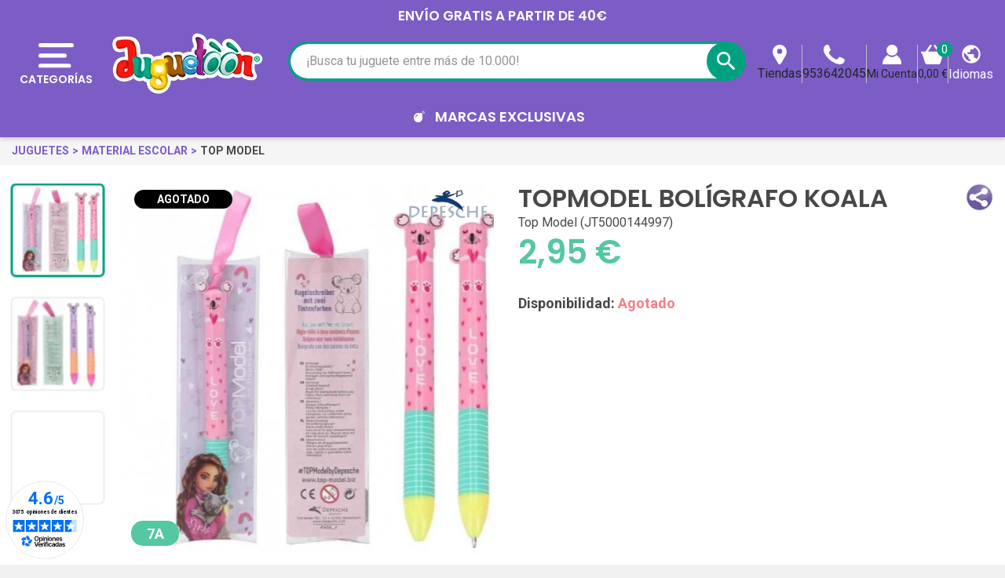

--- FILE ---
content_type: text/html; charset=utf-8
request_url: https://www.juguetienda.es/topmodel-boligrafo-koala
body_size: 68747
content:
<!doctype html>
<html lang="es">

  <head>
    
      
  <link rel="preconnect" href="//fonts.gstatic.com/" crossorigin>
<link rel="preconnect" href="//ajax.googleapis.com" crossorigin>
<script type="text/javascript">
    WebFontConfig = {
        google: { families: [ 'Noto+Sans:400,700' ] }
    };
    (function() {
        var wf = document.createElement('script');
        wf.src = 'https://ajax.googleapis.com/ajax/libs/webfont/1/webfont.js';
        wf.type = 'text/javascript';
        wf.async = 'true';
        var s = document.getElementsByTagName('script')[0];
        s.parentNode.insertBefore(wf, s);
    })(); </script>


  <meta charset="utf-8">


  <meta http-equiv="x-ua-compatible" content="ie=edge">



  <title>TOPModel Bolígrafo Koala</title>
    
    <script id='lgcookieslaw_script_gtm'>
        window.dataLayer = window.dataLayer || [];
        function gtag(){
            dataLayer.push(arguments);
        }

        gtag('consent', 'default', {
            'ad_storage': 'denied',
            'ad_user_data': 'denied',
            'ad_personalization': 'denied',
            'analytics_storage': 'denied',
            'personalization_storage': 'granted',
            'security_storage': 'granted'
        });
    </script>

  <meta name="description" content="Precioso TOPModel Bolígrafo Koala con dos minas diferentes (azul y rosa) que se sacan deslizando hacia abajo cada una de las orejitas del koala.">
  <meta name="keywords" content="topmodel bolígrafo koala, top model, comprar topmodel bolígrafo koala, juguetoon, juguetes, comprar juguetes">
  <meta name="theme-color" content="#7C5DC6">
  <meta name="apple-mobile-web-app-status-bar-style" content="black">
        
      <link rel="canonical" href="https://www.juguetienda.es/topmodel-boligrafo-koala">
    
                    <link rel="alternate" href="https://www.juguetienda.es/topmodel-boligrafo-koala" hreflang="es">
              <link rel="alternate" href="https://www.juguetoon.pt/caneta-esferografica-topmodel-koala" hreflang="pt-PT">
              

  <meta property="og:title" content="TOPModel Bolígrafo Koala" />
<meta property="og:description" content="Precioso TOPModel Bolígrafo Koala con dos minas diferentes (azul y rosa) que se sacan deslizando hacia abajo cada una de las orejitas del koala." />
<meta property="og:type" content="website" />
<meta property="og:url" content="https://www.juguetienda.es/topmodel-boligrafo-koala" />
<meta property="og:site_name" content="Juguetoon" />

  <meta property="og:type" content="product" />
            <meta property="og:image" content="https://www.juguetienda.es/54175-home_default/topmodel-boligrafo-koala.jpg" />
          <meta property="og:image" content="https://www.juguetienda.es/54176-home_default/topmodel-boligrafo-koala.jpg" />
          <meta property="og:image" content="https://www.juguetienda.es/54177-home_default/topmodel-boligrafo-koala.jpg" />
          <meta property="og:image" content="https://www.juguetienda.es/54178-home_default/topmodel-boligrafo-koala.jpg" />
        <meta property="og:image:height" content="326" />
    <meta property="og:image:width" content="326" />

        <meta property="product:price:amount" content="2.95" />
    <meta property="product:price:currency" content="EUR" />
            <meta property="product:brand" content="Depesche" />
    <meta property="og:availability" content="out of stock" />






  



  <meta name="viewport" content="width=device-width, initial-scale=1">



  <link rel="icon" type="image/vnd.microsoft.icon" href="https://www.juguetienda.es/modules/arseopro/uploads/favicon_65bd233459c31_96x96.png?1651355212">
  <link rel="shortcut icon" type="image/x-icon" href="https://www.juguetienda.es/modules/arseopro/uploads/favicon_65bd233459c31_96x96.png?1651355212">



  <link href="https://fonts.googleapis.com/css2?family=Material+Icons" rel="stylesheet">

<link rel="stylesheet" href="/js/jquery/plugins/basictable/basictable.min.css">



  	

  <script type="text/javascript">
        var ASSearchUrl = "https:\/\/www.juguetienda.es\/module\/pm_advancedsearch4\/advancedsearch4";
        var CONFIGS = {"PET_VERSION":"4.1.3.1","PET_HOOK":"hook_display_product_extra_content","PET_STYLE_TABS":"tab_horizontal","PET_OVERRIDE_CSS":"","PET_OVERRIDE_JS":"","PET_ENABLE_DEBUG":"0","PET_IP_DEBUG":"","PET_CAPTCHA_CONTACT_FORM":"0","PET_CAPTCHA_PUBLIC_KEY":"","PET_DUPLICATE_CONTENT_TABS":"0","PET_ORDER_TABS":"native_first","PET_IGNORE_SELECTORS":".pts_content_ifeedback_products","PET_BG_COLOR_TABS":"","PET_FONT_COLOR_TABS":"","PET_BG_COLOR_SLTED_TABS":"","PET_FONT_COLOR_SLTED_TABS":"","PET_BG_COLOR_HOVER_TABS":"","PET_FONT_COLOR_HOVER_TABS":"","PET_ADD_BORDER_SLTED_TABS":"0","PET_BORDER_COLOR_SLTED_TABS":"","PET_RM":"0"};
        var CSL = {"Module":{"name":"pts_carousel","displayName":"PTS Carousel","version":"5.0.0.1","domain":"www.juguetienda.es","token":"XWDEni8UA9vvTZXiPa22e6yEAqUy9vAbCwfo5sJt1YI","addons":true,"checksum":"a49e6f9aaf65aeb4a8a53f1b1b6bbce1"},"Global":{"isLogged":false,"isCustomer":false,"isGuest":false,"isVirtualCart":false,"isMobile":false,"isHideEmptyCarousel":false,"pageName":"product","Directories":{"root":"\/modules\/pts_carousel\/","img":"\/modules\/pts_carousel\/views\/img\/"}},"Language":{"isRTL":false},"TranslationList":{"noProductsToDisplay":"No hay productos para mostrar","productsResetSuccess":"Los productos se restablecieron exitosamente","productsResetError":"Ocurri\u00f3 un error al restablecer los productos.","seeMore":"Ver m\u00e1s"},"RouteList":{"Carousel":{"get":"https:\/\/www.juguetienda.es\/carousel\/get"}}};
        var JUG = {"CART":{"products":[],"totals":{"total":{"type":"total","label":"Total","amount":0,"value":"0,00\u00a0\u20ac"},"total_including_tax":{"type":"total","label":"Total","amount":0,"value":"0,00\u00a0\u20ac"},"total_excluding_tax":{"type":"total","label":"Total (impuestos excl.)","amount":0,"value":"0,00\u00a0\u20ac"}},"subtotals":{"products":{"type":"products","label":"Total Productos","amount":0,"value":"0,00\u00a0\u20ac"},"discounts":null,"shipping":{"type":"shipping","label":"Env\u00edo","amount":0,"value":""},"tax":null},"products_count":0,"summary_string":"Hay 0 juguetes en tu carrito","labels":{"tax_short":" ","tax_long":" "},"id_address_delivery":0,"id_address_invoice":0,"is_virtual":false,"vouchers":{"allowed":1,"added":[]},"discounts":[],"minimalPurchase":0,"minimalPurchaseRequired":"","jugMinimalPurchaseAmount":0.1,"jugMinimalPurchaseValue":"0,10\u00a0\u20ac"},"TEXT_TOP":[{"text":"ENV\u00cdO GRATIS a partir de 40\u20ac","time":"4"}],"AGES":[{"id":2,"id_shop":"1","text":"0 a 6M","color":"#54c7a3","url":"s-3\/edad-0m+3m+6m","enabled":"1","id_shop_list":[],"force_id":false},{"id":3,"id_shop":"1","text":"6 a 12M","color":"#54c7a3","url":"s-3\/edad-6m+9m+10m+12m","enabled":"1","id_shop_list":[],"force_id":false},{"id":4,"id_shop":"1","text":"1 a 2A","color":"#54c7a3","url":"s-3\/edad-12m+18m+24m","enabled":"1","id_shop_list":[],"force_id":false},{"id":5,"id_shop":"1","text":"3 a 5A","color":"#54c7a3","url":"s-3\/edad-3a+4a+5a","enabled":"1","id_shop_list":[],"force_id":false},{"id":6,"id_shop":"1","text":"6 a 8A","color":"#54c7a3","url":"s-3\/edad-6a+7a+8a","enabled":"1","id_shop_list":[],"force_id":false},{"id":7,"id_shop":"1","text":"+8A","color":"#54c7a3","url":"s-3\/edad-9a+10a++12a+13a","enabled":"1","id_shop_list":[],"force_id":false}],"LABELS":{"UNIT":"x und.","FREE_SHIPPING":"Env\u00edo gratis","AMOUNT_LEFT":"Solo te faltan __PRICE__ para conseguir","CART_EMPTY":"No hay productos en tu carrito","DECREASE_PRODUCT":"Disminuir tu producto","INCREASE_PRODUCT":"Incrementar tu producto","DELETE_OF_CART":"Eliminar tu producto","ADD_TOY_TO_WISHLIST":"A\u00f1ade este juguete a tu lista de juguetes","TOY_ON_WISHLIST":"Tu Juguete esta en la lista de juguetes","SHIPPING":"Env\u00edo","SHIPPING_COST_INFORMATION":"Ser\u00e1 calculado a continuaci\u00f3n, seg\u00fan tu direcci\u00f3n de env\u00edo. "},"AMOUNT_LEFT_TO_FREE_SHIPPING":40,"hookDisplayQuantityDiscountProCustom5":""};
        var Juguetienda = {"actions_controller_url":"https:\/\/www.juguetienda.es\/module\/juguetienda\/actions?token=f0cd80a8b6766fee3a7ba43bb9581323"};
        var OPC = {"Module":{"token":"yC6rAK6aQ9XyAfrfSKs_M9vryEl8dI0yY1c_MucVrsA"},"General":{"socialNetworkList":{"Facebook":{"enabled":true,"keys":{"id":"959917112167939"},"linkToConnect":"https:\/\/www.juguetienda.es\/checkout\/myaccount\/loginSocialCustomer?provider=Facebook"},"Google":{"enabled":true,"keys":{"id":"678878157437-vrj0chl8vdkm0hgc6b9gsfo6l2dmlsjp.apps.googleusercontent.com"},"linkToConnect":"https:\/\/www.juguetienda.es\/checkout\/myaccount\/loginSocialCustomer?provider=Google"}}},"MyAccount":{"SocialNetwork":{"saveAndLoginCustomerUrl":"https:\/\/www.juguetienda.es\/checkout\/myaccount\/socialnetwork\/saveAndLoginCustomer","loginSocialCustomerUrl":"https:\/\/www.juguetienda.es\/checkout\/myaccount\/loginSocialCustomer"}}};
        var PRESTA_GMAIL_CLIENT_ID = "678878157437-vrj0chl8vdkm0hgc6b9gsfo6l2dmlsjp.apps.googleusercontent.com";
        var PresTeamShop = {"success_code":0,"error_code":-1};
        var ProductExtraTabs = {"actions_productextratabs":"https:\/\/www.juguetienda.es\/module\/productextratabs\/actions","module_dir":"\/modules\/productextratabs\/","pts_static_token":"b49f64b6edfe3ccdb55143c7cd560fd8","id_product":10852,"Msg":{"reviews_tab":"Opiniones","button_file_text":"Seleccionar","require_captcha":"Debes validar el captcha"}};
        var added_img = "https:\/\/www.juguetienda.es\/modules\/prestasmartwishlist\/views\/img\/icon5.png";
        var as4_orderBySalesAsc = "Los menos vendidos primero";
        var as4_orderBySalesDesc = "Los m\u00e1s vendidos primero";
        var btPixel = {"btnAddToWishlist":"a[id=\"productListBtn\"]","tagContent":{"sPixel":"859648084195816","aDynTags":{"content_type":{"label":"content_type","value":"product"},"content_ids":{"label":"content_ids","value":"[JT5000144997]"},"value":{"label":"value","value":2.95},"currency":{"label":"currency","value":"EUR"},"content_name":{"label":"content_name","value":"TOPModel Bol\u00edgrafo Koala"},"content_category":{"label":"content_category","value":"Top Model"}},"sCR":"\n","aTrackingType":{"label":"tracking_type","value":"ViewContent"},"sJsObjName":"oPixelFacebook"},"tagContentApi":"{\"sPixel\":\"859648084195816\",\"aDynTags\":{\"content_type\":{\"label\":\"content_type\",\"value\":\"product\"},\"content_ids\":{\"label\":\"content_ids\",\"value\":\"[JT5000144997]\"},\"value\":{\"label\":\"value\",\"value\":2.95},\"currency\":{\"label\":\"currency\",\"value\":\"EUR\"},\"content_name\":{\"label\":\"content_name\",\"value\":\"TOPModel Bol\\u00edgrafo Koala\"},\"content_category\":{\"label\":\"content_category\",\"value\":\"Top Model\"}},\"sCR\":\"\\n\",\"aTrackingType\":{\"label\":\"tracking_type\",\"value\":\"ViewContent\"},\"sJsObjName\":\"oPixelFacebook\"}","tagContentApiCheck":"2e92b99539826cdd0ee594f69aeaca31","ApiToken":"76cd07f05f8eb6e57e5c7eddc60a99b7","pixel_id":"859648084195816","activate_pixel":"1","bUseConsent":"0","iConsentConsentLvl":0,"bConsentHtmlElement":"button.lgcookieslaw-button","bConsentHtmlElementSecond":"button.lgcookieslaw-button","bUseAxeption":"0","token":"d7dde33bda16a4401e15fbbe7f2c8a00","ajaxUrl":"https:\/\/www.juguetienda.es\/module\/facebookproductad\/ajax","external_id":0,"useAdvancedMatching":true,"advancedMatchingData":false,"eventId":"0","fbdaSeparator":"v","pixelCurrency":"EUR","comboExport":"0","prefix":"J","prefixLang":"ES","useConversionApi":"1","useApiForPageView":"1","currentPage":"product","id_order":false,"id_product_attribute":false};
        var check_bellow = "Por favor, marque a continuaci\u00f3n:";
        var for_error3 = "No hay ninguna cuenta registrada para esta direcci\u00f3n de correo electr\u00f3nico.";
        var for_error4 = "No puede volver a generar la contrase\u00f1a para esta cuenta.";
        var for_error5 = "Su contrase\u00f1a no se puede regenerar en este momento.";
        var for_error6 = "Se produjo un error al enviar el correo electr\u00f3nico.";
        var lggoogleanalytics_link = "https:\/\/www.juguetienda.es\/module\/lggoogleanalytics\/gtag?token=7a35a326c9c47164156324df52620298";
        var lggoogleanalytics_token = "7a35a326c9c47164156324df52620298";
        var loginsuccess = "Iniciar sesi\u00f3n con \u00e9xito.";
        var myaccount = "https:\/\/www.juguetienda.es\/mi-cuenta";
        var normal_img = "https:\/\/www.juguetienda.es\/modules\/prestasmartwishlist\/views\/img\/icon.png";
        var oosn_id_module = "98";
        var p_version = "1.7";
        var presta_ajax_login_module = 1;
        var presta_ajax_login_process = "https:\/\/www.juguetienda.es\/module\/ajaxloginpopup\/identity";
        var presta_controller_name = "product";
        var presta_customer_error = "Inicie sesi\u00f3n para agregar el producto a la lista de deseos";
        var presta_fb_app_key = "959917112167939";
        var presta_fb_app_version = "v2.7";
        var presta_id_ps_product = "10852";
        var presta_list_error = "Proporcione el nombre de la lista";
        var presta_list_max_error = "No puedes crear m\u00e1s de 10 lista de deseos";
        var presta_mylist_url = "https:\/\/www.juguetienda.es\/module\/prestasmartwishlist\/mylist";
        var presta_process_url = "https:\/\/www.juguetienda.es\/module\/prestasmartwishlist\/process";
        var presta_select_error = "Por favor seleccione productos";
        var presta_smarty_wishlist = 1;
        var presta_wishlist_id_product = "10852";
        var prestashop = {"cart":{"products":[],"totals":{"total":{"type":"total","label":"Total","amount":0,"value":"0,00\u00a0\u20ac"},"total_including_tax":{"type":"total","label":"Total","amount":0,"value":"0,00\u00a0\u20ac"},"total_excluding_tax":{"type":"total","label":"Total (impuestos excl.)","amount":0,"value":"0,00\u00a0\u20ac"}},"subtotals":{"products":{"type":"products","label":"Total Productos","amount":0,"value":"0,00\u00a0\u20ac"},"discounts":null,"shipping":{"type":"shipping","label":"Env\u00edo","amount":0,"value":""},"tax":null},"products_count":0,"summary_string":"Hay 0 juguetes en tu carrito","vouchers":{"allowed":1,"added":[]},"discounts":[],"minimalPurchase":0,"minimalPurchaseRequired":""},"currency":{"id":1,"name":"Euro","iso_code":"EUR","iso_code_num":"978","sign":"\u20ac"},"customer":{"lastname":"","firstname":"","email":"","birthday":"0000-00-00","newsletter":"0","newsletter_date_add":"0000-00-00 00:00:00","optin":"0","website":null,"company":null,"siret":null,"ape":null,"is_logged":false,"gender":{"type":null,"name":null},"addresses":[]},"language":{"name":"Espa\u00f1ol","iso_code":"es","locale":"es-ES","language_code":"es","is_rtl":"0","date_format_lite":"d\/m\/Y","date_format_full":"d\/m\/Y H:i:s","id":1},"page":{"title":"","canonical":"https:\/\/www.juguetienda.es\/topmodel-boligrafo-koala","meta":{"title":"TOPModel Bol\u00edgrafo Koala","description":"Precioso TOPModel Bol\u00edgrafo Koala con dos minas diferentes (azul y rosa) que se sacan deslizando hacia abajo cada una de las orejitas del koala.","keywords":"topmodel bol\u00edgrafo koala, top model, comprar topmodel bol\u00edgrafo koala, juguetoon, juguetes, comprar juguetes","robots":"index"},"page_name":"product","body_classes":{"lang-es":true,"lang-rtl":false,"country-ES":true,"currency-EUR":true,"layout-full-width":true,"page-product":true,"tax-display-enabled":true,"product-id-10852":true,"product-TOPModel Bol\u00edgrafo Koala":true,"product-id-category-3552":true,"product-id-manufacturer-96":true,"product-id-supplier-65":true,"product-available-for-order":true,"product-customizable":true},"admin_notifications":[]},"shop":{"name":"Juguetoon","logo":"https:\/\/www.juguetienda.es\/img\/espana-logo-1647628659.jpg","stores_icon":"https:\/\/www.juguetienda.es\/img\/logo_stores.png","favicon":"https:\/\/www.juguetienda.es\/modules\/arseopro\/uploads\/favicon_65bd233459c31_96x96.png"},"urls":{"base_url":"https:\/\/www.juguetienda.es\/","current_url":"https:\/\/www.juguetienda.es\/topmodel-boligrafo-koala","shop_domain_url":"https:\/\/www.juguetienda.es","img_ps_url":"https:\/\/www.juguetienda.es\/img\/","img_cat_url":"https:\/\/www.juguetienda.es\/img\/c\/","img_lang_url":"https:\/\/www.juguetienda.es\/img\/l\/","img_prod_url":"https:\/\/www.juguetienda.es\/img\/p\/","img_manu_url":"https:\/\/www.juguetienda.es\/img\/m\/","img_sup_url":"https:\/\/www.juguetienda.es\/img\/su\/","img_ship_url":"https:\/\/www.juguetienda.es\/img\/s\/","img_store_url":"https:\/\/www.juguetienda.es\/img\/st\/","img_col_url":"https:\/\/www.juguetienda.es\/img\/co\/","img_url":"https:\/\/www.juguetienda.es\/themes\/juguetienda\/assets\/img\/","css_url":"https:\/\/www.juguetienda.es\/themes\/juguetienda\/assets\/css\/","js_url":"https:\/\/www.juguetienda.es\/themes\/juguetienda\/assets\/js\/","pic_url":"https:\/\/www.juguetienda.es\/upload\/","pages":{"address":"https:\/\/www.juguetienda.es\/direccion","addresses":"https:\/\/www.juguetienda.es\/direcciones","authentication":"https:\/\/www.juguetienda.es\/iniciar-sesion","cart":"https:\/\/www.juguetienda.es\/carrito","category":"https:\/\/www.juguetienda.es\/index.php?controller=category","cms":"https:\/\/www.juguetienda.es\/index.php?controller=cms","contact":"https:\/\/www.juguetienda.es\/contactenos","discount":"https:\/\/www.juguetienda.es\/descuento","guest_tracking":"https:\/\/www.juguetienda.es\/seguimiento-pedido-invitado","history":"https:\/\/www.juguetienda.es\/historial-compra","identity":"https:\/\/www.juguetienda.es\/datos-personales","index":"https:\/\/www.juguetienda.es\/","my_account":"https:\/\/www.juguetienda.es\/mi-cuenta","order_confirmation":"https:\/\/www.juguetienda.es\/confirmacion-pedido","order_detail":"https:\/\/www.juguetienda.es\/index.php?controller=order-detail","order_follow":"https:\/\/www.juguetienda.es\/seguimiento-pedido","order":"https:\/\/www.juguetienda.es\/pedido","order_return":"https:\/\/www.juguetienda.es\/index.php?controller=order-return","order_slip":"https:\/\/www.juguetienda.es\/facturas-abono","pagenotfound":"https:\/\/www.juguetienda.es\/pagina-no-encontrada","password":"https:\/\/www.juguetienda.es\/recuperar-contrasena","pdf_invoice":"https:\/\/www.juguetienda.es\/index.php?controller=pdf-invoice","pdf_order_return":"https:\/\/www.juguetienda.es\/index.php?controller=pdf-order-return","pdf_order_slip":"https:\/\/www.juguetienda.es\/index.php?controller=pdf-order-slip","prices_drop":"https:\/\/www.juguetienda.es\/productos-rebajados","product":"https:\/\/www.juguetienda.es\/index.php?controller=product","search":"https:\/\/www.juguetienda.es\/busqueda","sitemap":"https:\/\/www.juguetienda.es\/mapa-del-sitio","stores":"https:\/\/www.juguetienda.es\/tiendas","supplier":"https:\/\/www.juguetienda.es\/proveedor","register":"https:\/\/www.juguetienda.es\/iniciar-sesion?create_account=1","order_login":"https:\/\/www.juguetienda.es\/pedido?login=1"},"alternative_langs":{"es":"https:\/\/www.juguetienda.es\/topmodel-boligrafo-koala","pt-PT":"https:\/\/www.juguetoon.pt\/caneta-esferografica-topmodel-koala"},"theme_assets":"\/themes\/juguetienda\/assets\/","actions":{"logout":"https:\/\/www.juguetienda.es\/?mylogout="},"no_picture_image":{"bySize":{"small_default":{"url":"https:\/\/www.juguetienda.es\/img\/p\/es-default-small_default.jpg","width":114,"height":114},"cart_default":{"url":"https:\/\/www.juguetienda.es\/img\/p\/es-default-cart_default.jpg","width":125,"height":125},"pdt_180":{"url":"https:\/\/www.juguetienda.es\/img\/p\/es-default-pdt_180.jpg","width":180,"height":180},"socialnetwork":{"url":"https:\/\/www.juguetienda.es\/img\/p\/es-default-socialnetwork.jpg","width":200,"height":200},"pdt_300":{"url":"https:\/\/www.juguetienda.es\/img\/p\/es-default-pdt_300.jpg","width":300,"height":300},"home_default":{"url":"https:\/\/www.juguetienda.es\/img\/p\/es-default-home_default.jpg","width":326,"height":326},"pdt_360":{"url":"https:\/\/www.juguetienda.es\/img\/p\/es-default-pdt_360.jpg","width":360,"height":360},"medium_default":{"url":"https:\/\/www.juguetienda.es\/img\/p\/es-default-medium_default.jpg","width":452,"height":452},"pdt_540":{"url":"https:\/\/www.juguetienda.es\/img\/p\/es-default-pdt_540.jpg","width":540,"height":540},"large_default":{"url":"https:\/\/www.juguetienda.es\/img\/p\/es-default-large_default.jpg","width":800,"height":800}},"small":{"url":"https:\/\/www.juguetienda.es\/img\/p\/es-default-small_default.jpg","width":114,"height":114},"medium":{"url":"https:\/\/www.juguetienda.es\/img\/p\/es-default-home_default.jpg","width":326,"height":326},"large":{"url":"https:\/\/www.juguetienda.es\/img\/p\/es-default-large_default.jpg","width":800,"height":800},"legend":""}},"configuration":{"display_taxes_label":true,"display_prices_tax_incl":true,"is_catalog":false,"show_prices":true,"opt_in":{"partner":true},"quantity_discount":{"type":"discount","label":"Descuento unitario"},"voucher_enabled":1,"return_enabled":0},"field_required":[],"breadcrumb":{"links":[{"title":"Inicio","url":"https:\/\/www.juguetienda.es\/"},{"title":"Juguetes","url":"https:\/\/www.juguetienda.es\/juguetes"},{"title":"Material Escolar","url":"https:\/\/www.juguetienda.es\/material-escolar"},{"title":"Top Model","url":"https:\/\/www.juguetienda.es\/top-model"},{"title":"TOPModel Bol\u00edgrafo Koala","url":"https:\/\/www.juguetienda.es\/topmodel-boligrafo-koala"}],"count":5},"link":{"protocol_link":"https:\/\/","protocol_content":"https:\/\/"},"time":1768702944,"static_token":"d7dde33bda16a4401e15fbbe7f2c8a00","token":"b6f764d76855dac70bb015f1c9d2b4b5","debug":false};
        var psemailsubscription_subscription = "https:\/\/www.juguetienda.es\/module\/ps_emailsubscription\/subscription";
        var re_size = "normal";
        var re_theme = "light";
        var re_version = "1";
        var recovery = "https:\/\/www.juguetienda.es\/recuperar-contrasena";
        var recovery_success = "Se ha enviado un correo electr\u00f3nico de confirmaci\u00f3n a su direcci\u00f3n.";
        var reg_error1 = "Por favor seleccione el g\u00e9nero";
        var reg_error10 = "No puedes crear una cuenta de invitado";
        var reg_error11 = "Ya se ha registrado una cuenta con esta direcci\u00f3n de correo electr\u00f3nico.";
        var reg_error12 = "Fecha de nacimiento invalida.";
        var reg_error13 = "No se puede enviar el correo electr\u00f3nico.";
        var reg_error14 = "Ocurri\u00f3 un error al crear su cuenta.";
        var reg_error15 = "An account using this email address has already been registered.\n                        Please enter a valid password or request a new one";
        var reg_error2 = "El nombre no puede estar vac\u00edo.";
        var reg_error3 = "El apellido no puede estar vac\u00edo.";
        var reg_error4 = "Por favor introduzca su correo electr\u00f3nico.";
        var reg_error5 = "La contrase\u00f1a no puede estar vac\u00eda.";
        var reg_error6 = "Seleccione la fecha de nacimiento.";
        var reg_error7 = "Seleccione el mes.";
        var reg_error8 = "Seleccione un A\u00f1o.";
        var reg_error9 = "El correo no es v\u00e1lido.";
        var site_key = "6Lf2fk0UAAAAAMZRrweNyw4I2GLFhb5yYbk_zWaa";
        var success = "Cuenta creada con \u00e9xito.";
        var theme_name = "juguetienda";
        var there_is1 = "Hay 1 error";
        var token = "d7dde33bda16a4401e15fbbe7f2c8a00";
        var validate_first = "No soy un robot, haga clic de nuevo en suscribirse.";
        var whitelist_m = "";
        var whitelisted = false;
        var wrong_captcha = "Captcha incorrecto.";
      </script>
		<link rel="stylesheet" href="https://www.juguetienda.es/themes/juguetienda/assets/cache/product-3f4d205666.css" media="all">
		<link rel="stylesheet" href="https://www.juguetienda.es/themes/juguetienda/assets/cache/theme-08d0bf5666.css" media="all">
	
	
	<script src="https://www.google.com/recaptcha/api.js?hl=es" ></script>


	<script>
			var code_promo_enabled = true;
		</script>
        <link rel="preload" href="/modules/creativeelements/views/lib/ceicons/fonts/ceicons.woff2?fj664s"
            as="font" type="font/woff2" crossorigin>
        <!--CE-JS-->


  <script>
                var jprestaUpdateCartDirectly = 0;
                var jprestaUseCreativeElements = 1;
                </script><script>
pcRunDynamicModulesJs = function() {
// Autoconf - 2023-02-01T03:03:39+01:00
// ps_shoppingcart No activar emit updatecart refresh ya que falla loading de carrito lateral, - información de torta, bloque de resumen y apertura carrito lateral de la pagina carrito
//setTimeout("prestashop.emit('updateCart', {reason: {linkAction: 'refresh'}, resp: {}});", 10);
// creativeelements
$.ajax({
    url: prestashop.urls.pages.cart,
    method: 'POST',
    dataType: 'json',
    data: {
        ajax: 1,
        action: 'update'
    }
}).then(function(resp) {
    if (resp.success && resp.cart) {
        prestashop.emit('updateCart', {
            reason: {
                linkAction: 'refresh'
            },
            resp: resp
        });
    }
});
// estimateddelivery
if ($(".ed_countdown").length != 0) {
    var time_limit = $(".ed_countdown").data('rest');
    var curr_hour = new Date();
    curr_hour = curr_hour.getHours() + ':' + curr_hour.getMinutes();
    time_limit = time_limit.split(':');
    if (time_limit[0] == 0 && time_limit[1] < 59) {
        time_limit[1]++
    }
    edCountdown();
    var ed_count_color = $(".ed_countdown").css('color')
}

function edCountdown() {
    var time = '';
    time_limit[1] -= 1;
    if (time_limit[1] < 0) {
        time_limit[1] += 60;
        time_limit[0]--;
        if (time_limit[0] < 10 && time_limit[0] > 0) {
            time_limit[0] = '0' + time_limit[0]
        }
        if (time_limit[0] < 1) {
            time = ed_refresh
        }
    }
    if (time_limit[1] < 10 && time_limit[1] > 0) {
        time_limit[1] = '0' + time_limit[1]
    }
    if (time == '') {
        time = (time_limit[0] != 0 ? parseInt(time_limit[0]) + ' ' + ed_hours + ' ' + ed_and + ' ' : '') + (parseInt(time_limit[1]) + ' ' + ed_minutes)
        $(".ed_countdown").html(time);
        setTimeout(function() {
            edCountdown()
        }, 60000)
    } else {
        $(".ed_orderbefore").html(ed_refresh)
    }
}
if (typeof ed_product_placement_init === 'function') {ed_product_placement_init(10);}

// lgcookieslaw Se comenta ya que genera error en la personalización de cookies
if (typeof LGCookiesLawFront == 'function') {
   //console.log('****************************************');
   //Agregado Presteamshop: Soluciona la falla de switch de la personalización de cookies
   $("#lgcookieslaw_cancel_button, .lgcookieslaw-accept-button, .lgcookieslaw-reject-button, .lgcookieslaw-partial-accept-button, .lgcookieslaw-slider, .lgcookieslaw-banner-close-button").off("click");
   //End Soluciona la falla de switch
   var object_lgcookieslaw_front = new LGCookiesLawFront();
   object_lgcookieslaw_front.init();
}

//Solución a funcionalidad de consentimiento gdpr del modulo hioutofstocknotification al estar jpresta activo
if (prestashop.page.page_name === 'product') {
	readyGdprConsent();
}
};</script><script type="text/javascript">
    var staticurl = "static-eu.oct8ne.com/api/v2/oct8ne.js";
    var oct8ne = document.createElement("script");
    oct8ne.type = "text/javascript";
    oct8ne.src =
            (document.location.protocol == "https:" ? "https://" : "http://")
            + staticurl
            + '?' + (Math.round(new Date().getTime() / 86400000));
    oct8ne.async = true;
    oct8ne.license = "3F5244C44E1838873C3BC334B3582F79";
    oct8ne.server = "backoffice-eu.oct8ne.com/";
    oct8ne.baseUrl = "//www.juguetienda.es";
    oct8ne.checkoutUrl = "//www.juguetienda.es/pedido";
    oct8ne.loginUrl = "//www.juguetienda.es/iniciar-sesion";
    oct8ne.checkoutSuccessUrl = "//www.juguetienda.es/confirmacion-pedido";
    oct8ne.locale = "es";
    oct8ne.currencyCode = "EUR";	
    oct8ne.platform = "prestashop";	
    oct8ne.apiVersion = "2.5";	
    oct8ne.onProductAddedToCart = function(productId) {
        if (typeof ajaxCart != 'undefined'){
            ajaxCart.refresh();
        }
    };

 

    oct8ne.currentProduct = {
            id: "10852",
            thumbnail: "https://www.juguetienda.es/54175/topmodel-boligrafo-koala.jpg"
    };
    insertOct8ne();
  
    function insertOct8ne() {
        if (!window.oct8neScriptInserted) {
            var s = document.getElementsByTagName("script")[0];
            s.parentNode.insertBefore(oct8ne, s);
            window.oct8neScriptInserted = true;
        }
    }   
</script>
<script src="https://apis.google.com/js/platform.js" async defer></script>
<input type="hidden" name="id_ps_product" value="" />
<input type="hidden" name="id_ps_product_attr" value="" />
<div id="presta-login" class="modal fade" role="dialog">
	<div class="modal-dialog">
		<div class="modal-content">
	    	<div class="modal-header">
	    		<button type="button" class="close" data-dismiss="modal">&times;</button>
	    		<h4 class="modal-title">Entra en tu cuenta</h4>
	    	</div>
							<div class="social-box">
				<div class="ju-ajaxloginpopup-message-social text-center">Crea tu cuenta, para poder añadir este juguete a tu lista de deseos</div>
					<div id="display_opc_social_network" class="opc-bootstrap-513">
        <div class="opc_social_network_list">
        <span class="d-block text-center title">
            Para un pago más rápido, inicie sesión o regístrese usando su cuenta social
        </span>
        <div class="buttons-content">
                            <button type="button"
                    class="btn btn-sm btn-Facebook"
                    data-link-to-connect="https://www.juguetienda.es/checkout/myaccount/loginSocialCustomer?provider=Facebook"
                >
                    <img src="/modules/onepagecheckoutps/views/img/social/icon-facebook.png" alt="Facebook">
                    <span class="network-name">
                        Facebook
                    </span>
                </button>
                            <button type="button"
                    class="btn btn-sm btn-Google"
                    data-link-to-connect="https://www.juguetienda.es/checkout/myaccount/loginSocialCustomer?provider=Google"
                >
                    <img src="/modules/onepagecheckoutps/views/img/social/icon-google.png" alt="Google">
                    <span class="network-name">
                        Google
                    </span>
                </button>
            
                    </div>

                
    </div>

    <link rel="stylesheet" href="/modules/onepagecheckoutps/views/css/front/social_network.css" type="text/css" media="all" />
    <script type="text/javascript" src="/modules/onepagecheckoutps/views/js/front/social_network.js"></script>
    <script type="text/javascript" src="/modules/onepagecheckoutps/views/js/front/reskyt.js"></script>
</div>
									</div>
        <div class="or-block mt-3 align-items-center">
          <div class="col">
              <hr>
          </div>
          <div class="text-center">
              <span class="or-text">
                  O
              </span>
          </div>
          <div class="col">
              <hr>
          </div>
        </div>
      			    	<div class="modal-body">
	    		<form id="loginform" method="POST" class="form-horizontal" role="form" action="https://www.juguetienda.es/module/ajaxloginpopup/identity">
            <div class="ju-ajaxloginpopup-message">Es necesario tener una cuenta para añadir el producto a tu lista de deseos</div>
	    			<div id="msg" class="alert hidecontent"></div>
	    			<div class="clearfix form-group">
	    					    				<div class="col-xs-12 col-md-12">
	    					<input id="login-username" type="text" class="form-control" name="username" value="" placeholder="Correo electrónico">
	    				</div>
	    			</div>
	    			<div class="clearfix form-group">
	    					    				<div class="col-xs-12 col-md-12">
	    					<input id="login-password" type="password" class="form-control" name="password" placeholder="Contraseña">
	    				</div>
	    			</div>
		            <div class="clearfix form-group">
		            	<div class="col-md-6 nopaddingleft">
		            		<button type="submit" id="presta-btn-login" class="btn btn-success">Iniciar sesión</button>
		            		<img class="hidecontent" src="/modules/ajaxloginpopup/views/img/loading.gif" width="25">
		            	</div>
		            	<div class="col-md-6 textright">
		            		<a href="javascript:void(0);" id="presta-paswdforgot">¿Olvidaste tu contraseña?</a>
		            	</div>
		            </div>
		        </form>
		    </div>
	      	<div class="modal-footer">
	      		¿No tienes cuenta?
	      		<a href="javascript:void(0);" id="presta-singup">Crear cuenta</a>
	      	</div>
		</div>
	</div>
</div>

<div id="presta-register" class="modal fade" role="dialog">
	<div class="modal-dialog">
		<div class="modal-content">
	    	<div class="modal-header">
	    		<button type="button" class="close" data-dismiss="modal">&times;</button>
	    		<h4 class="modal-title">crea tu cuenta</h4>
	    	</div>
        <span id="ju-ajaxloginpopup-msgwelcome" class="hidecontent">Bienvenido a Juguetoon, tu cuenta ha sido creada</span>
	    	<form id="signupform" class="form-horizontal" role="form" action="https://www.juguetienda.es/module/ajaxloginpopup/identity">
	    		<div class="modal-body">
	    			<div id="regmsg" class="alert hidecontent"></div>
	    			<input type="hidden" name="req_gender" id="req_gender" value="0">
          			<input type="hidden" name="DOB" id="DOB" value="0">
	    			<div class="clearfix form-group">
	    				<label class="col-md-3 control-label customlabel ">
                            Tratamiento
                        </label>
			            <div class="col-xs-9 col-md-9">
				            <label class="radio-inline">
				                <input type="radio" name="gender" value="1">  Sr. 
				            </label>
				            <label class="radio-inline">
				                <input type="radio" name="gender" value="2" > Sra. 
				            </label>
				        </div>
			        </div>
	    			<div class="clearfix form-group">
	    					    				<div class="col-md-9">
	    					<input type="text" class="form-control custominput" id="mz-firstname" name="firstname" placeholder="Nombre ">
	    				</div>
	    			</div>
	    			<div class="clearfix form-group ju-ajaxloginpopup-lastname">
	    					    				<div class="col-md-9">
	    					<input type="text" class="form-control custominput" id="mz-lastname" name="lastname" placeholder="Apellidos " value=".">
	    				</div>
	    			</div>
	    			<div class="clearfix form-group">
	    					    				<div class="col-md-9">
	    					<input type="text" class="form-control custominput" id="mz-new-email" name="Email" placeholder="Correo electrónico">
	    				</div>
	    			</div>
	    			<div class="clearfix form-group">
	    					    				<div class="col-md-9">
	    					<input type="password" class="form-control custominput" id="mz-new-password" name="passwd" placeholder="Contraseña">
	    				</div>
	    			</div>
	    			<div class="clearfix form-group">
	    				<label for="dob" class="col-md-3 control-label dob_pad customlabel ">Fecha de nacimiento </label>
	    				<div class="col-md-9">
	    					<div class="col-xs-4 customlabel nopaddingleft">
	    						<select id="mz-days" name="mz-days" class="form-control custominput">
	    							<option value="">Día</option>
	    								    								<option value="1">1&nbsp;</option>
	    								    								<option value="2">2&nbsp;</option>
	    								    								<option value="3">3&nbsp;</option>
	    								    								<option value="4">4&nbsp;</option>
	    								    								<option value="5">5&nbsp;</option>
	    								    								<option value="6">6&nbsp;</option>
	    								    								<option value="7">7&nbsp;</option>
	    								    								<option value="8">8&nbsp;</option>
	    								    								<option value="9">9&nbsp;</option>
	    								    								<option value="10">10&nbsp;</option>
	    								    								<option value="11">11&nbsp;</option>
	    								    								<option value="12">12&nbsp;</option>
	    								    								<option value="13">13&nbsp;</option>
	    								    								<option value="14">14&nbsp;</option>
	    								    								<option value="15">15&nbsp;</option>
	    								    								<option value="16">16&nbsp;</option>
	    								    								<option value="17">17&nbsp;</option>
	    								    								<option value="18">18&nbsp;</option>
	    								    								<option value="19">19&nbsp;</option>
	    								    								<option value="20">20&nbsp;</option>
	    								    								<option value="21">21&nbsp;</option>
	    								    								<option value="22">22&nbsp;</option>
	    								    								<option value="23">23&nbsp;</option>
	    								    								<option value="24">24&nbsp;</option>
	    								    								<option value="25">25&nbsp;</option>
	    								    								<option value="26">26&nbsp;</option>
	    								    								<option value="27">27&nbsp;</option>
	    								    								<option value="28">28&nbsp;</option>
	    								    								<option value="29">29&nbsp;</option>
	    								    								<option value="30">30&nbsp;</option>
	    								    								<option value="31">31&nbsp;</option>
	    								    						</select>
	    					</div>
	    					<div class="col-xs-4 customlabel nopaddingleft">
	    						<select id="mz-months" name="months" class="form-control custominput">
	    							<option value="">Mes</option>
	    								    								<option value="1">enero&nbsp;</option>
	    								    								<option value="2">Febrero&nbsp;</option>
	    								    								<option value="3">Marzo&nbsp;</option>
	    								    								<option value="4">Abril&nbsp;</option>
	    								    								<option value="5">Mayo&nbsp;</option>
	    								    								<option value="6">Junio&nbsp;</option>
	    								    								<option value="7">Julio&nbsp;</option>
	    								    								<option value="8">Agosto&nbsp;</option>
	    								    								<option value="9">Septiembre&nbsp;</option>
	    								    								<option value="10">Octubre&nbsp;</option>
	    								    								<option value="11">Noviembre&nbsp;</option>
	    								    								<option value="12">Diciembre&nbsp;</option>
	    								    						</select>
	    					</div>
	    					<div class="col-xs-4 customlabel nopaddingleft">
	    						    						<select id="mz-years" name="years" class="form-control custominput">
	    							<option value="">Año</option>
	    								    								<option value="1910">1910</option>
	    								    								<option value="1911">1911</option>
	    								    								<option value="1912">1912</option>
	    								    								<option value="1913">1913</option>
	    								    								<option value="1914">1914</option>
	    								    								<option value="1915">1915</option>
	    								    								<option value="1916">1916</option>
	    								    								<option value="1917">1917</option>
	    								    								<option value="1918">1918</option>
	    								    								<option value="1919">1919</option>
	    								    								<option value="1920">1920</option>
	    								    								<option value="1921">1921</option>
	    								    								<option value="1922">1922</option>
	    								    								<option value="1923">1923</option>
	    								    								<option value="1924">1924</option>
	    								    								<option value="1925">1925</option>
	    								    								<option value="1926">1926</option>
	    								    								<option value="1927">1927</option>
	    								    								<option value="1928">1928</option>
	    								    								<option value="1929">1929</option>
	    								    								<option value="1930">1930</option>
	    								    								<option value="1931">1931</option>
	    								    								<option value="1932">1932</option>
	    								    								<option value="1933">1933</option>
	    								    								<option value="1934">1934</option>
	    								    								<option value="1935">1935</option>
	    								    								<option value="1936">1936</option>
	    								    								<option value="1937">1937</option>
	    								    								<option value="1938">1938</option>
	    								    								<option value="1939">1939</option>
	    								    								<option value="1940">1940</option>
	    								    								<option value="1941">1941</option>
	    								    								<option value="1942">1942</option>
	    								    								<option value="1943">1943</option>
	    								    								<option value="1944">1944</option>
	    								    								<option value="1945">1945</option>
	    								    								<option value="1946">1946</option>
	    								    								<option value="1947">1947</option>
	    								    								<option value="1948">1948</option>
	    								    								<option value="1949">1949</option>
	    								    								<option value="1950">1950</option>
	    								    								<option value="1951">1951</option>
	    								    								<option value="1952">1952</option>
	    								    								<option value="1953">1953</option>
	    								    								<option value="1954">1954</option>
	    								    								<option value="1955">1955</option>
	    								    								<option value="1956">1956</option>
	    								    								<option value="1957">1957</option>
	    								    								<option value="1958">1958</option>
	    								    								<option value="1959">1959</option>
	    								    								<option value="1960">1960</option>
	    								    								<option value="1961">1961</option>
	    								    								<option value="1962">1962</option>
	    								    								<option value="1963">1963</option>
	    								    								<option value="1964">1964</option>
	    								    								<option value="1965">1965</option>
	    								    								<option value="1966">1966</option>
	    								    								<option value="1967">1967</option>
	    								    								<option value="1968">1968</option>
	    								    								<option value="1969">1969</option>
	    								    								<option value="1970">1970</option>
	    								    								<option value="1971">1971</option>
	    								    								<option value="1972">1972</option>
	    								    								<option value="1973">1973</option>
	    								    								<option value="1974">1974</option>
	    								    								<option value="1975">1975</option>
	    								    								<option value="1976">1976</option>
	    								    								<option value="1977">1977</option>
	    								    								<option value="1978">1978</option>
	    								    								<option value="1979">1979</option>
	    								    								<option value="1980">1980</option>
	    								    								<option value="1981">1981</option>
	    								    								<option value="1982">1982</option>
	    								    								<option value="1983">1983</option>
	    								    								<option value="1984">1984</option>
	    								    								<option value="1985">1985</option>
	    								    								<option value="1986">1986</option>
	    								    								<option value="1987">1987</option>
	    								    								<option value="1988">1988</option>
	    								    								<option value="1989">1989</option>
	    								    								<option value="1990">1990</option>
	    								    								<option value="1991">1991</option>
	    								    								<option value="1992">1992</option>
	    								    								<option value="1993">1993</option>
	    								    								<option value="1994">1994</option>
	    								    								<option value="1995">1995</option>
	    								    								<option value="1996">1996</option>
	    								    								<option value="1997">1997</option>
	    								    								<option value="1998">1998</option>
	    								    								<option value="1999">1999</option>
	    								    								<option value="2000">2000</option>
	    								    								<option value="2001">2001</option>
	    								    								<option value="2002">2002</option>
	    								    								<option value="2003">2003</option>
	    								    								<option value="2004">2004</option>
	    								    								<option value="2005">2005</option>
	    								    								<option value="2006">2006</option>
	    								    								<option value="2007">2007</option>
	    								    								<option value="2008">2008</option>
	    								    								<option value="2009">2009</option>
	    								    								<option value="2010">2010</option>
	    								    								<option value="2011">2011</option>
	    								    								<option value="2012">2012</option>
	    								    								<option value="2013">2013</option>
	    								    								<option value="2014">2014</option>
	    								    								<option value="2015">2015</option>
	    								    								<option value="2016">2016</option>
	    								    								<option value="2017">2017</option>
	    								    								<option value="2018">2018</option>
	    								    								<option value="2019">2019</option>
	    								    								<option value="2020">2020</option>
	    								    								<option value="2021">2021</option>
	    								    								<option value="2022">2022</option>
	    								    								<option value="2023">2023</option>
	    								    								<option value="2024">2024</option>
	    								    								<option value="2025">2025</option>
	    								    								<option value="2026">2026</option>
	    								    						</select>
	    					</div>
	    				</div>
	    			</div>
	    			<div class="input-group">
				        <div class="checkbox" style="float: left; width: 100%;">
				        	<label>
				        		<input id="newsletter" type="checkbox" name="newsletter" value="1"> Deseo recibir las últimas ofertas y novedades
				        	</label>
				        </div>
				        				    </div>
					<div class="condition-label">
						<label class="js-terms">
							<input id="presta_termsCondition" type="checkbox" value="1">
							Acepto la Política de Privacidad.
							<a
								data-toggle="modal"
								data-target="#presta-price-drop-cms"
								href="javascript:void(0);">
								Más información
							</a>
						</label>
					</div>
				    <div class="clearfix form-group">
		            	<div class="col-md-6 nopaddingleft">
		            		<button disabled="disabled" type="submit" id="presta-btn-register" class="btn btn-success">
                                Crear una cuenta
                            </button>
		            		<img class="hidecontent" src="/modules/ajaxloginpopup/views/img/loading.gif" width="25">
		            	</div>
		            </div>
		        </div>
		      	<div class="modal-footer">
		      		¿Ya tienes una cuenta?
		      		<a href="javascript:void(0);" id="presta-login-popup"> Iniciar sesión</a>
		      	</div>
		    </form>
		</div>
	</div>
</div>
<div class="modal fade" id="presta-price-drop-cms">
	<div class="modal-dialog" role="document" style="padding:20px;">
		<div class="modal-content">
			<button
				type="button"
				class="close"
				data-dismiss="modal"
				aria-label="Cerca">
				<span aria-hidden="true">&times;</span>
			</button>
			<div class="js-modal-content">
				<p style="margin-bottom:1rem;margin-top:0px;color:#555555;font-size:16px;background-color:#ffffff;font-family:Roboto, sans-serif;text-align:justify;">¿QUIÉN ES RESPONSABLE DEL TRATAMIENTO?</p>
<p style="margin-bottom:1rem;margin-top:0px;font-size:16px;font-family:'-apple-system', BlinkMacSystemFont, 'Segoe UI', Roboto, 'Helvetica Neue', Arial, 'Noto Sans', 'Liberation Sans', sans-serif, 'Apple Color Emoji', 'Segoe UI Emoji', 'Segoe UI Symbol', 'Noto Color Emoji';background-color:#ffffff;text-align:justify;color:#555555;">Identidad del responsable.  Juguetes Compra Sur S.L (Juguetoon) com CIF B11314168.</p>
<p style="margin-bottom:1rem;margin-top:0px;font-size:16px;font-family:'-apple-system', BlinkMacSystemFont, 'Segoe UI', Roboto, 'Helvetica Neue', Arial, 'Noto Sans', 'Liberation Sans', sans-serif, 'Apple Color Emoji', 'Segoe UI Emoji', 'Segoe UI Symbol', 'Noto Color Emoji';background-color:#ffffff;text-align:justify;color:#555555;">Dirección física. C. Sta. Teresa de Jesus, 17, 11100 San Fernando, Cádiz</p>
<p style="margin-bottom:1rem;margin-top:0px;font-size:16px;font-family:'-apple-system', BlinkMacSystemFont, 'Segoe UI', Roboto, 'Helvetica Neue', Arial, 'Noto Sans', 'Liberation Sans', sans-serif, 'Apple Color Emoji', 'Segoe UI Emoji', 'Segoe UI Symbol', 'Noto Color Emoji';background-color:#ffffff;text-align:justify;color:#555555;">Email. chatonline@juguetoon.com</p>
<p style="margin-bottom:1rem;margin-top:0px;font-size:16px;font-family:'-apple-system', BlinkMacSystemFont, 'Segoe UI', Roboto, 'Helvetica Neue', Arial, 'Noto Sans', 'Liberation Sans', sans-serif, 'Apple Color Emoji', 'Segoe UI Emoji', 'Segoe UI Symbol', 'Noto Color Emoji';background-color:#ffffff;text-align:justify;color:#555555;">Teléfono.  (+34) 953642045</p>
<p style="margin-bottom:1rem;margin-top:0px;font-size:16px;font-family:'-apple-system', BlinkMacSystemFont, 'Segoe UI', Roboto, 'Helvetica Neue', Arial, 'Noto Sans', 'Liberation Sans', sans-serif, 'Apple Color Emoji', 'Segoe UI Emoji', 'Segoe UI Symbol', 'Noto Color Emoji';color:#555555;"></p>
<p style="margin-bottom:1rem;margin-top:0px;background-color:#ffffff;text-align:justify;"><u>www.juguetienda.es </u>  es una plataforma web propiedad de Juguetoon cuyo objetivo es el comercio al por mayor de juguetes y artículos para el hogar.</p>
<p style="margin-bottom:1rem;margin-top:0px;background-color:#ffffff;text-align:justify;">Con todo ello, nos reservamos el derecho de investigar cualquier contenido que viole esta Política de Privacidad, así como el uso incorrecto, inapropiado y fraudulento de las Condiciones de Uso establecidas.</p>
<p style="margin-bottom:1rem;margin-top:0px;background-color:#ffffff;text-align:justify;"></p>
<p style="margin-bottom:1rem;margin-top:0px;font-size:16px;font-family:'-apple-system', BlinkMacSystemFont, 'Segoe UI', Roboto, 'Helvetica Neue', Arial, 'Noto Sans', 'Liberation Sans', sans-serif, 'Apple Color Emoji', 'Segoe UI Emoji', 'Segoe UI Symbol', 'Noto Color Emoji';background-color:#ffffff;text-align:justify;color:#555555;"></p>
<p style="margin-bottom:1rem;margin-top:0px;color:#555555;font-size:16px;background-color:#ffffff;font-family:Roboto, sans-serif;text-align:justify;">¿QUÉ DATOS PERSONALES TRATAMOS? </p>
<p style="margin-bottom:1rem;margin-top:0px;background-color:#ffffff;text-align:justify;">Como parte de las diferentes actividades de tramitación que se llevan a cabo en la organización, se recogen las siguientes tipologías para completar el proceso de compra, enviar el producto y resolver cualquier incidencia o consulta con nuestros clientes. Antes de realizar el pedido, se le facilitarán los siguientes datos. Se solicitará personal:</p>
<p style="margin-bottom:1rem;margin-top:0px;background-color:#ffffff;text-align:justify;">- Datos de identificación</p>
<p style="margin-bottom:1rem;margin-top:0px;background-color:#ffffff;text-align:justify;">- Información comercial</p>
<p style="margin-bottom:1rem;margin-top:0px;background-color:#ffffff;text-align:justify;">- Transacciones de bienes y servicios.</p>
<p style="margin-bottom:1rem;margin-top:0px;background-color:#ffffff;text-align:justify;">- Económico y Financiero</p>
<p style="margin-bottom:1rem;margin-top:0px;background-color:#ffffff;text-align:justify;">Formalizar un pedido con JUGUETOON supone que usted es el titular de la cuenta y que no existe representación de terceros. Los datos introducidos deberán ser reales y veraces. Si en JUGUETOON detectamos datos fraudulentos o que intentan vulnerar esta Política de Privacidad, tomaremos las medidas oportunas, comunicando los datos a las autoridades competentes.</p>
<p style="margin-bottom:1rem;margin-top:0px;background-color:#ffffff;text-align:justify;"></p>
<p style="margin-bottom:1rem;margin-top:0px;background-color:#ffffff;text-align:justify;">¿CON QUÉ FINALIDAD Y CASOS ESPECÍFICOS TRATAMOS LOS DATOS PERSONALES?<b><u></u></b></p>
<p><b><u></u></b></p>
<p><b><u></u></b></p>
<p style="margin-bottom:1rem;margin-top:0px;background-color:#ffffff;text-align:justify;">En www.juguetienda.es los datos personales son tratados con las siguientes finalidades:</p>
<p style="margin-bottom:1rem;margin-top:0px;background-color:#ffffff;text-align:justify;">Clientes: llevar a cabo la gestión del proceso de compra, facturación, contabilidad, cobros, impagos, ofertas, presupuestos y contratos, atención al cliente, envíos, contacto y relaciones comerciales.</p>
<p style="margin-bottom:1rem;margin-top:0px;background-color:#ffffff;text-align:justify;">Newsletter: Enviar información a través de los medios disponibles sobre novedades, noticias, productos y servicios relacionados con nosotros o nuestro sector.</p>
<p style="margin-bottom:1rem;margin-top:0px;background-color:#ffffff;text-align:justify;">Contato/Chat/WhatsApp: responder a las solicitudes de información recibidas sobre los productos y servicios ofrecidos, así como responder a cualquier otro tipo de consulta enviada por los usuarios</p>
<p style="margin-bottom:1rem;margin-top:0px;background-color:#ffffff;text-align:justify;">No se crearán perfiles con los datos personales recogidos ni se tomarán decisiones automatizadas.</p>
<p style="margin-bottom:1rem;margin-top:0px;background-color:#ffffff;text-align:justify;"></p>
<p style="margin-bottom:1rem;margin-top:0px;background-color:#ffffff;text-align:justify;"></p>
<p style="margin-bottom:1rem;margin-top:0px;color:#555555;font-size:16px;background-color:#ffffff;font-family:Roboto, sans-serif;text-align:justify;"></p>
<p style="margin-bottom:1rem;margin-top:0px;font-size:16px;font-family:'-apple-system', BlinkMacSystemFont, 'Segoe UI', Roboto, 'Helvetica Neue', Arial, 'Noto Sans', 'Liberation Sans', sans-serif, 'Apple Color Emoji', 'Segoe UI Emoji', 'Segoe UI Symbol', 'Noto Color Emoji';color:#555555;">  ¿CUÁL ES LA LEGITIMACIÓN PARA EL TRATAMIENTO DE LOS DATOS?</p>
<p style="margin-bottom:1rem;margin-top:0px;color:#555555;font-size:16px;background-color:#ffffff;font-family:Roboto, sans-serif;text-align:justify;"></p>
<p style="margin-bottom:1rem;margin-top:0px;font-size:16px;font-family:'-apple-system', BlinkMacSystemFont, 'Segoe UI', Roboto, 'Helvetica Neue', Arial, 'Noto Sans', 'Liberation Sans', sans-serif, 'Apple Color Emoji', 'Segoe UI Emoji', 'Segoe UI Symbol', 'Noto Color Emoji';color:#555555;"> En la organización se pueden tratar información de carácter personal para:</p>
<p style="margin-bottom:1rem;margin-top:0px;color:#555555;font-size:16px;background-color:#ffffff;font-family:Roboto, sans-serif;text-align:justify;"></p>
<p style="margin-bottom:1rem;margin-top:0px;font-size:16px;font-family:'-apple-system', BlinkMacSystemFont, 'Segoe UI', Roboto, 'Helvetica Neue', Arial, 'Noto Sans', 'Liberation Sans', sans-serif, 'Apple Color Emoji', 'Segoe UI Emoji', 'Segoe UI Symbol', 'Noto Color Emoji';color:#555555;"></p>
<p style="margin-bottom:1rem;margin-top:0px;font-size:16px;font-family:'-apple-system', BlinkMacSystemFont, 'Segoe UI', Roboto, 'Helvetica Neue', Arial, 'Noto Sans', 'Liberation Sans', sans-serif, 'Apple Color Emoji', 'Segoe UI Emoji', 'Segoe UI Symbol', 'Noto Color Emoji';color:#555555;"><u>Cumplimiento de obligaciones Legales y regulatorias:</u>  A título enunciativo y no limitativo. Ley General para la Defensa de los Consumidores y Usuarios, Ley General Tributaria, Ley de Impuestos de Sociedades, Ley de Auditoría de Cuentas, Ley del Impuesto sobre el Valor Añadido, Código Civil, Código de Comercio</p>
<p style="margin-bottom:1rem;margin-top:0px;font-size:16px;font-family:'-apple-system', BlinkMacSystemFont, 'Segoe UI', Roboto, 'Helvetica Neue', Arial, 'Noto Sans', 'Liberation Sans', sans-serif, 'Apple Color Emoji', 'Segoe UI Emoji', 'Segoe UI Symbol', 'Noto Color Emoji';color:#555555;"></p>
<p style="margin-bottom:1rem;margin-top:0px;color:#555555;font-size:16px;background-color:#ffffff;font-family:Roboto, sans-serif;text-align:justify;"><u>Ejecución de un Contrato:</u> Información sobre los productos y/o servicios contratados, gestionar solicitudes.</p>
<p style="margin-bottom:1rem;margin-top:0px;font-size:16px;font-family:'-apple-system', BlinkMacSystemFont, 'Segoe UI', Roboto, 'Helvetica Neue', Arial, 'Noto Sans', 'Liberation Sans', sans-serif, 'Apple Color Emoji', 'Segoe UI Emoji', 'Segoe UI Symbol', 'Noto Color Emoji';color:#555555;"></p>
<p style="margin-bottom:1rem;margin-top:0px;color:#555555;font-size:16px;background-color:#ffffff;font-family:Roboto, sans-serif;text-align:justify;"><u>Consentimiento:</u> Al acceder a nuestra web y rellenar los formularios o enviarnos datos a través de los medios de contacto electrónicos indicados, aceptas esta Política de Privacidad. Es por ello, que nos basamos en el consentimiento del usuario para el tratamiento de sus datos. Adicionalmente, te informamos que sólo usaremos la información de carácter personal en virtud de esta Política de Privacidad y, con carácter general, solicitaremos tu consentimiento para usos con fines distintos de aquéllos para los cuales los otorgaste inicialmente. Finalmente, te informamos que puedes retirar el consentimiento en cualquier momento, solo tendrás que ponerte en contacto con nosotros a través de los medios indicados en esta política de privacidad</p>
<p style="margin-bottom:1rem;margin-top:0px;font-size:16px;font-family:'-apple-system', BlinkMacSystemFont, 'Segoe UI', Roboto, 'Helvetica Neue', Arial, 'Noto Sans', 'Liberation Sans', sans-serif, 'Apple Color Emoji', 'Segoe UI Emoji', 'Segoe UI Symbol', 'Noto Color Emoji';color:#555555;"></p>
<p style="margin-bottom:1rem;margin-top:0px;color:#555555;font-size:16px;background-color:#ffffff;font-family:Roboto, sans-serif;text-align:justify;">Para la respuesta a las solicitudes, el interesado deberá proporcionar la información mínima solicitada. En caso contrato, no podrán ser atendidas.</p>
<p style="margin-bottom:1rem;margin-top:0px;font-size:16px;font-family:'-apple-system', BlinkMacSystemFont, 'Segoe UI', Roboto, 'Helvetica Neue', Arial, 'Noto Sans', 'Liberation Sans', sans-serif, 'Apple Color Emoji', 'Segoe UI Emoji', 'Segoe UI Symbol', 'Noto Color Emoji';color:#555555;"></p>
<p style="margin-bottom:1rem;margin-top:0px;color:#555555;font-size:16px;background-color:#ffffff;font-family:Roboto, sans-serif;text-align:justify;"></p>
<p style="margin-bottom:1rem;margin-top:0px;font-size:16px;font-family:'-apple-system', BlinkMacSystemFont, 'Segoe UI', Roboto, 'Helvetica Neue', Arial, 'Noto Sans', 'Liberation Sans', sans-serif, 'Apple Color Emoji', 'Segoe UI Emoji', 'Segoe UI Symbol', 'Noto Color Emoji';color:#555555;"> </p>
<p style="margin-bottom:1rem;margin-top:0px;color:#555555;font-size:16px;background-color:#ffffff;font-family:Roboto, sans-serif;text-align:justify;">¿DURANTE CUÁNTO TRATAMOS LOS DATOS PERSONALES?</p>
<p style="margin-bottom:1rem;margin-top:0px;color:#555555;font-size:16px;background-color:#ffffff;font-family:Roboto, sans-serif;text-align:justify;">En www.juguetienda.es se tratan los datos personales durante los siguientes plazos:</p>
<p style="margin-bottom:1rem;margin-top:0px;color:#555555;font-size:16px;background-color:#ffffff;font-family:Roboto, sans-serif;text-align:justify;"></p>
<p style="margin-bottom:1rem;margin-top:0px;font-size:16px;font-family:'-apple-system', BlinkMacSystemFont, 'Segoe UI', Roboto, 'Helvetica Neue', Arial, 'Noto Sans', 'Liberation Sans', sans-serif, 'Apple Color Emoji', 'Segoe UI Emoji', 'Segoe UI Symbol', 'Noto Color Emoji';color:#555555;"></p>
<p style="margin-bottom:1rem;margin-top:0px;color:#555555;font-size:16px;background-color:#ffffff;font-family:Roboto, sans-serif;margin-left:36pt;text-indent:-18pt;text-align:justify;">-          El periodo establecido por la ley.</p>
<p style="margin-bottom:1rem;margin-top:0px;font-size:16px;font-family:'-apple-system', BlinkMacSystemFont, 'Segoe UI', Roboto, 'Helvetica Neue', Arial, 'Noto Sans', 'Liberation Sans', sans-serif, 'Apple Color Emoji', 'Segoe UI Emoji', 'Segoe UI Symbol', 'Noto Color Emoji';color:#555555;"></p>
<p style="margin-bottom:1rem;margin-top:0px;color:#555555;font-size:16px;background-color:#ffffff;font-family:Roboto, sans-serif;margin-left:36pt;text-indent:-18pt;text-align:justify;">-          El período necesario para cumplir con las obligaciones operativas.</p>
<p style="margin-bottom:1rem;margin-top:0px;font-size:16px;font-family:'-apple-system', BlinkMacSystemFont, 'Segoe UI', Roboto, 'Helvetica Neue', Arial, 'Noto Sans', 'Liberation Sans', sans-serif, 'Apple Color Emoji', 'Segoe UI Emoji', 'Segoe UI Symbol', 'Noto Color Emoji';color:#555555;"></p>
<p style="margin-bottom:1rem;margin-top:0px;color:#555555;font-size:16px;background-color:#ffffff;font-family:Roboto, sans-serif;text-align:justify;">Se conservarán los datos durante el tiempo necesario para cumplir con la finalidad para la que se recabaron y para determinar las posibles responsabilidades que se pudieran derivar de dicha finalidad y del tratamiento de los datos, conforme las normativas anteriormente expuestas, además de los periodos establecidos en la normativa de archivos y documentación que sea de aplicación.</p>
<p style="margin-bottom:1rem;margin-top:0px;font-size:16px;font-family:'-apple-system', BlinkMacSystemFont, 'Segoe UI', Roboto, 'Helvetica Neue', Arial, 'Noto Sans', 'Liberation Sans', sans-serif, 'Apple Color Emoji', 'Segoe UI Emoji', 'Segoe UI Symbol', 'Noto Color Emoji';color:#555555;"></p>
<p style="margin-bottom:1rem;margin-top:0px;color:#555555;font-size:16px;background-color:#ffffff;font-family:Roboto, sans-serif;text-align:justify;"> </p>
<p style="margin-bottom:1rem;margin-top:0px;font-size:16px;font-family:'-apple-system', BlinkMacSystemFont, 'Segoe UI', Roboto, 'Helvetica Neue', Arial, 'Noto Sans', 'Liberation Sans', sans-serif, 'Apple Color Emoji', 'Segoe UI Emoji', 'Segoe UI Symbol', 'Noto Color Emoji';color:#555555;"></p>
<p style="margin-bottom:1rem;margin-top:0px;color:#555555;font-size:16px;background-color:#ffffff;font-family:Roboto, sans-serif;text-align:justify;"></p>
<p style="margin-bottom:1rem;margin-top:0px;color:#555555;font-size:16px;background-color:#ffffff;font-family:Roboto, sans-serif;text-align:justify;">CAMBIOS EN ESTA POLITICA DE PRIVACIDAD</p>
<p style="margin-bottom:1rem;margin-top:0px;color:#555555;font-size:16px;background-color:#ffffff;font-family:Roboto, sans-serif;text-align:justify;"></p>
<p style="margin-bottom:1rem;margin-top:0px;font-size:16px;font-family:'-apple-system', BlinkMacSystemFont, 'Segoe UI', Roboto, 'Helvetica Neue', Arial, 'Noto Sans', 'Liberation Sans', sans-serif, 'Apple Color Emoji', 'Segoe UI Emoji', 'Segoe UI Symbol', 'Noto Color Emoji';color:#555555;">Eventualmente, esta Política de Privacidad puede ser revisada con el fin de actualizar los cambios en la legislación vigente, actualizar los procedimientos de recogida y uso de la información de carácter personal, la aparición de nuevos servicios o la exclusión de otros. Estos cambios serán vigentes a partir de su publicación en la web, por lo que es importante que revises regularmente esta Política de Privacidad con el fin de permanecer informado sobre los cambios habidos.</p>
<p style="margin-bottom:1rem;margin-top:0px;font-size:16px;font-family:'-apple-system', BlinkMacSystemFont, 'Segoe UI', Roboto, 'Helvetica Neue', Arial, 'Noto Sans', 'Liberation Sans', sans-serif, 'Apple Color Emoji', 'Segoe UI Emoji', 'Segoe UI Symbol', 'Noto Color Emoji';color:#555555;"></p>
<p style="margin-bottom:1rem;margin-top:0px;color:#555555;font-size:16px;background-color:#ffffff;font-family:Roboto, sans-serif;text-align:justify;">JUGUETOON está presente también en las redes sociales GOOGLE, FACEBOOK, TWITTER , INSTAGRAM, TIKTOK y YOUTUBE.</p>
<p style="margin-bottom:1rem;margin-top:0px;font-size:16px;font-family:'-apple-system', BlinkMacSystemFont, 'Segoe UI', Roboto, 'Helvetica Neue', Arial, 'Noto Sans', 'Liberation Sans', sans-serif, 'Apple Color Emoji', 'Segoe UI Emoji', 'Segoe UI Symbol', 'Noto Color Emoji';color:#555555;"></p>
<p style="margin-bottom:1rem;margin-top:0px;color:#555555;font-size:16px;background-color:#ffffff;font-family:Roboto, sans-serif;text-align:justify;">JUGUETOON comparte ni comunica ninguna información personal de los usuarios amigos en ninguno de los medios sociales; como administrador, adopta las medidas de seguridad y configuraciones de privacidad adecuadas que proporcionan estas redes sociales. Puedes consultar sus Políticas de Privacidad y Condiciones de Uso, dentro de ellas.</p>
<p style="margin-bottom:1rem;margin-top:0px;font-size:16px;font-family:'-apple-system', BlinkMacSystemFont, 'Segoe UI', Roboto, 'Helvetica Neue', Arial, 'Noto Sans', 'Liberation Sans', sans-serif, 'Apple Color Emoji', 'Segoe UI Emoji', 'Segoe UI Symbol', 'Noto Color Emoji';color:#555555;"></p>
<p style="margin-bottom:1rem;margin-top:0px;color:#555555;font-size:16px;background-color:#ffffff;font-family:Roboto, sans-serif;text-align:justify;"></p>
<p style="margin-bottom:1rem;margin-top:0px;color:#555555;font-size:16px;background-color:#ffffff;font-family:Roboto, sans-serif;text-align:justify;"></p>
<p style="margin-bottom:1rem;margin-top:0px;font-size:16px;font-family:'-apple-system', BlinkMacSystemFont, 'Segoe UI', Roboto, 'Helvetica Neue', Arial, 'Noto Sans', 'Liberation Sans', sans-serif, 'Apple Color Emoji', 'Segoe UI Emoji', 'Segoe UI Symbol', 'Noto Color Emoji';color:#555555;"> </p>
<p style="margin-bottom:1rem;margin-top:0px;color:#555555;font-size:16px;background-color:#ffffff;font-family:Roboto, sans-serif;text-align:justify;">OBLIGACIONES DE LOS USUARIOS</p>
<p style="margin-bottom:1rem;margin-top:0px;color:#555555;font-size:16px;background-color:#ffffff;font-family:Roboto, sans-serif;text-align:justify;"><u></u></p>
<p style="margin-bottom:1rem;margin-top:0px;font-size:16px;font-family:'-apple-system', BlinkMacSystemFont, 'Segoe UI', Roboto, 'Helvetica Neue', Arial, 'Noto Sans', 'Liberation Sans', sans-serif, 'Apple Color Emoji', 'Segoe UI Emoji', 'Segoe UI Symbol', 'Noto Color Emoji';color:#555555;"><u></u></p>
<p style="margin-bottom:1rem;margin-top:0px;font-size:16px;font-family:'-apple-system', BlinkMacSystemFont, 'Segoe UI', Roboto, 'Helvetica Neue', Arial, 'Noto Sans', 'Liberation Sans', sans-serif, 'Apple Color Emoji', 'Segoe UI Emoji', 'Segoe UI Symbol', 'Noto Color Emoji';color:#555555;"><u></u>No solicitarás información de inicio de sesión ni accederás a una cuenta perteneciente a otro usuario.</p>
<p style="margin-bottom:1rem;margin-top:0px;font-size:16px;font-family:'-apple-system', BlinkMacSystemFont, 'Segoe UI', Roboto, 'Helvetica Neue', Arial, 'Noto Sans', 'Liberation Sans', sans-serif, 'Apple Color Emoji', 'Segoe UI Emoji', 'Segoe UI Symbol', 'Noto Color Emoji';color:#555555;"></p>
<p style="margin-bottom:1rem;margin-top:0px;color:#555555;font-size:16px;background-color:#ffffff;font-family:Roboto, sans-serif;text-align:justify;">No utilizarás Juguetoon para actos ilícitos, engañosos, malintencionados o discriminatorios.</p>
<p style="margin-bottom:1rem;margin-top:0px;font-size:16px;font-family:'-apple-system', BlinkMacSystemFont, 'Segoe UI', Roboto, 'Helvetica Neue', Arial, 'Noto Sans', 'Liberation Sans', sans-serif, 'Apple Color Emoji', 'Segoe UI Emoji', 'Segoe UI Symbol', 'Noto Color Emoji';color:#555555;"></p>
<p style="margin-bottom:1rem;margin-top:0px;color:#555555;font-size:16px;background-color:#ffffff;font-family:Roboto, sans-serif;text-align:justify;">No realizarás ninguna acción que pudiera inhabilitar, sobrecargar o afectar al funcionamiento correcto del presente sitio web.</p>
<p style="margin-bottom:1rem;margin-top:0px;font-size:16px;font-family:'-apple-system', BlinkMacSystemFont, 'Segoe UI', Roboto, 'Helvetica Neue', Arial, 'Noto Sans', 'Liberation Sans', sans-serif, 'Apple Color Emoji', 'Segoe UI Emoji', 'Segoe UI Symbol', 'Noto Color Emoji';color:#555555;"></p>
<p style="margin-bottom:1rem;margin-top:0px;color:#555555;font-size:16px;background-color:#ffffff;font-family:Roboto, sans-serif;text-align:justify;">No facilitarás ni fomentarás la violación de esta Política de Privacidad.</p>
<p style="margin-bottom:1rem;margin-top:0px;font-size:16px;font-family:'-apple-system', BlinkMacSystemFont, 'Segoe UI', Roboto, 'Helvetica Neue', Arial, 'Noto Sans', 'Liberation Sans', sans-serif, 'Apple Color Emoji', 'Segoe UI Emoji', 'Segoe UI Symbol', 'Noto Color Emoji';color:#555555;"></p>
<p style="margin-bottom:1rem;margin-top:0px;color:#555555;font-size:16px;background-color:#ffffff;font-family:Roboto, sans-serif;text-align:justify;">No proporcionarás información personal falsa en el presente sitio web, ni crearás una cuenta para otras personas.</p>
<p style="margin-bottom:1rem;margin-top:0px;font-size:16px;font-family:'-apple-system', BlinkMacSystemFont, 'Segoe UI', Roboto, 'Helvetica Neue', Arial, 'Noto Sans', 'Liberation Sans', sans-serif, 'Apple Color Emoji', 'Segoe UI Emoji', 'Segoe UI Symbol', 'Noto Color Emoji';color:#555555;"></p>
<p style="margin-bottom:1rem;margin-top:0px;color:#555555;font-size:16px;background-color:#ffffff;font-family:Roboto, sans-serif;text-align:justify;">Si inhabilitamos tu cuenta por motivos justificados, no crearás otra sin nuestro permiso.</p>
<p style="margin-bottom:1rem;margin-top:0px;font-size:16px;font-family:'-apple-system', BlinkMacSystemFont, 'Segoe UI', Roboto, 'Helvetica Neue', Arial, 'Noto Sans', 'Liberation Sans', sans-serif, 'Apple Color Emoji', 'Segoe UI Emoji', 'Segoe UI Symbol', 'Noto Color Emoji';color:#555555;"></p>
<p style="margin-bottom:1rem;margin-top:0px;color:#555555;font-size:16px;background-color:#ffffff;font-family:Roboto, sans-serif;text-align:justify;">Mantendrás la información de contacto exacta y actualizada.</p>
<p style="margin-bottom:1rem;margin-top:0px;font-size:16px;font-family:'-apple-system', BlinkMacSystemFont, 'Segoe UI', Roboto, 'Helvetica Neue', Arial, 'Noto Sans', 'Liberation Sans', sans-serif, 'Apple Color Emoji', 'Segoe UI Emoji', 'Segoe UI Symbol', 'Noto Color Emoji';color:#555555;"></p>
<p style="margin-bottom:1rem;margin-top:0px;color:#555555;font-size:16px;background-color:#ffffff;font-family:Roboto, sans-serif;text-align:justify;">No compartirás la contraseña, ni dejarás que otra persona acceda a tu cuenta, ni harás cualquier cosa que pueda poner en peligro la seguridad de tu cuenta, ni transferirás tu cuenta a nadie.</p>
<p style="margin-bottom:1rem;margin-top:0px;font-size:16px;font-family:'-apple-system', BlinkMacSystemFont, 'Segoe UI', Roboto, 'Helvetica Neue', Arial, 'Noto Sans', 'Liberation Sans', sans-serif, 'Apple Color Emoji', 'Segoe UI Emoji', 'Segoe UI Symbol', 'Noto Color Emoji';color:#555555;"></p>
<p style="margin-bottom:1rem;margin-top:0px;color:#555555;font-size:16px;background-color:#ffffff;font-family:Roboto, sans-serif;text-align:justify;">Comunicarás cualquier incidencia relacionada con tu contraseña, cuenta, vulneración de la confidencialidad de tus datos, peligro o amenaza detectado en la seguridad de los datos y las comunicaciones, usuarios que atenten contra las Condiciones de Uso o nuestra Política de Privacidad, así como cualquier otra incidencia relacionada con la seguridad y confidencialidad de la información a los administradores de Juguetoon.</p>
<p style="margin-bottom:1rem;margin-top:0px;font-size:16px;font-family:'-apple-system', BlinkMacSystemFont, 'Segoe UI', Roboto, 'Helvetica Neue', Arial, 'Noto Sans', 'Liberation Sans', sans-serif, 'Apple Color Emoji', 'Segoe UI Emoji', 'Segoe UI Symbol', 'Noto Color Emoji';color:#555555;"></p>
<p style="margin-bottom:1rem;margin-top:0px;color:#555555;font-size:16px;background-color:#ffffff;font-family:Roboto, sans-serif;text-align:justify;">No llevarás a cabo acciones que atenten contra el secreto en las comunicaciones, los derechos de propiedad intelectual o industrial, el fraude o la privacidad del resto de usuarios.</p>
			</div>
		</div>
	</div>
</div>
<div id="presta-forgot" class="modal fade" role="dialog">
	<div class="modal-dialog">
		<div class="modal-content">
	    	<div class="modal-header">
	    		<button type="button" class="close" data-dismiss="modal">&times;</button>
	    		<h4 class="modal-title">¿Olvidaste tu contraseña?</h4>
	    	</div>
	    	<div class="modal-body">
	    		<form id="forgotpaswdform" method="POST" class="form-horizontal" role="form" action="https://www.juguetienda.es/module/ajaxloginpopup/identity">
	    			<div id="paswdmsg" class="alert hidecontent"></div>
    				<div class="clearfix form-group">
    					<label class="control-label">Tu email</label>
	    				<div class="col-xs-12 col-md-12">
	    					<input id="forgotemail" type="text" class="form-control" name="forgotemail" placeholder="Correo electrónico">
	    				</div>
	    			</div>
		      		<div class="clearfix form-group">
			      		<div class="col-sm-6 col-md-6 col-lg-6 nopaddingleft">
	    					<button type="button" id="presta-btn-forgot" class="btn btn-success">Recuperar tu contraseña</button>
	    					<img class="hidecontent" src="/modules/ajaxloginpopup/views/img/loading.gif" width="25">
	    				</div>
	    				<div class="offset-md-3 col-sm-3 col-md-3 col-lg-3" style="margin-top: 10px;">
	    					<a href="javascript:void(0);" id="presta-login-popup">
	    					Iniciar sesión</a>
	    				</div>
	    			</div>
	    		</form>
		    </div>
		</div>
	</div>
</div>
<script type="text/javascript">
    var ed_hours = 'horas';
    var ed_minutes = 'minutos';
    var ed_and = 'y';
    var ed_refresh = 'Límite de picking alcanzado, por favor refresca el navegador para ver las nuevas opciones';
    var ed_disable_cc = 0;
    /*var ed_has_combi = ; */
    var ed_placement = 50;
    var ed_custom_sel = '.product-buy-before-container .buy-before-message-container';
    var ed_custom_ins = '2';
    var ed_sm = 1;
    var ed_in_modal = 0;
    var front_ajax_url = 'https://www.juguetienda.es/module/estimateddelivery/AjaxRefresh?token=d7dde33bda16a4401e15fbbe7f2c8a00';
    var front_ajax_cart_url = 'https://www.juguetienda.es/module/estimateddelivery/ajaxcart?token=d7dde33bda16a4401e15fbbe7f2c8a00';
    var ps_version = '17';
    var ed_display_option = 0;
</script>



<script type="text/javascript">
	
		var oosn_front_controller_url = 'https://www.juguetienda.es/module/hioutofstocknotification/subscribe';
		var psv = 1.7;
		var oosn_secure_key = '7ae45293755643c8ae533637dcb66738';
		var oosn_position = 'page';
		var quantity = 0;
		var id_product = 10852;
		var id_combination = 0;
		var oosn_stock_managment = 1;
	
</script>
<style id="antiClickjack">
                        body{
                            display:none !important;}
                        }
                    </style>
                    <style>
                    #cart-subtotal-shipping{ display: none; }
                    .cart-content p:nth-child(3n){ display: none; }
                    .summary-selected-carrier .carrier-delay{ display: none; }
                </style>
                    <script type="text/javascript">
                        if (self === top) {
                            var antiClickjack = document.getElementById("antiClickjack");
                            antiClickjack.parentNode.removeChild(antiClickjack);
                            } else {
                            top.location = self.location;
                        }
                    </script><script type="text/javascript">
    var pspc_labels = ['days', 'hours', 'minutes', 'seconds'];
    var pspc_labels_lang = {
        'days': 'días',
        'hours': 'horas',
        'minutes': 'min.',
        'seconds': 'seg.'
    };
    var pspc_labels_lang_1 = {
        'days': 'días',
        'hours': 'horas',
        'minutes': 'min.',
        'seconds': 'seg.'
    };
    var pspc_offer_txt = "Quedan:";
    var pspc_theme = "2-dark";
    var pspc_psv = 1.7;
    var pspc_hide_after_end = 1;
    var pspc_hide_expired = 1;
    var pspc_highlight = "days";
    var pspc_position_product = "no";
    var pspc_position_list = "displayProductPriceBlock";
    var pspc_adjust_positions = 1;
    var pspc_promo_side = "left";
    var pspc_token = "d7dde33bda16a4401e15fbbe7f2c8a00";
    var pspc_countdown_js = "/modules/psproductcountdownpro/views/js/jquery.countdown.min.js";
    var pspc_show_colon = 1;
    </script><!-- Global site tag (gtag.js) - Google Analytics -->
<script type="text/javascript" async src="https://www.googletagmanager.com/gtag/js?id=G-9KYW6N2EL8"></script>
<script type="text/javascript">
  window.dataLayer = window.dataLayer || [];
  function gtag(){dataLayer.push(arguments);}
  gtag('js', new Date());
  gtag('config', 'G-9KYW6N2EL8');
</script>
<script type="text/javascript">
  gtag('event', 'view_item', {
    currency: 'EUR',
    items: [
        {
      item_id: '10852',
      item_name: 'TOPModel Bolígrafo Koala',
      discount: 0,
      affiliation: 'Juguetoon',
      item_brand: 'Depesche',
      item_category: 'Top Model',
      item_variant: '',
      price: 2.95,
      currency: 'EUR',
      quantity: 1
    }        ],
    value: 2.95
  });
</script>
<!-- Microdatos Organization -->
	
<script type="application/ld+json" id="adpmicrodatos-organization-ps17v4.2.4">
{
    "name" : "Juguetoon",
    "url" : "https://www.juguetienda.es/",
    "logo" : [
    	{

    	"@type" : "ImageObject",
    	"url" : "https://www.juguetienda.es/img/espana-logo-1647628659.jpg"
    	}
    ],
    "email" : "no-reply@juguetoon.com",
			"address": {
	    "@type": "PostalAddress",
	    "addressLocality": "Linares",
	    "postalCode": "23700",
	    "streetAddress": "Mina de la amistad. 101",
	    "addressRegion": "Ja\u00e9n",
	    "addressCountry": "ES"
	},
			"contactPoint" : [
		{
			"@type" : "ContactPoint",
	    	"telephone" : "953642045",
	    	"contactType" : "customer service",
			"contactOption": "TollFree",
	    	"availableLanguage": [ 
	    			    				    				"Español"
	    				    			    				    				,"Português"
	    				    			    	]
	    } 
	],
			
	"@context": "http://schema.org",
	"@type" : "Organization"
}
</script>


<!-- Microdatos Webpage -->
	
<script type="application/ld+json" id="adpmicrodatos-webpage-ps17v4.2.4">
{
    "@context": "http://schema.org",
    "@type" : "WebPage",
    "isPartOf": [{
        "@type":"WebSite",
        "url":  "https://www.juguetienda.es/",
        "name": "Juguetoon"
    }],
    "name": "TOPModel Bol\u00edgrafo Koala",
    "url": "https://www.juguetienda.es/topmodel-boligrafo-koala"
}
</script>


<!-- Microdatos Store -->
	
<script type="application/ld+json" id="adpmicrodatos-store-ps17v4.2.4">
{
    "@context": "http://schema.org",
    "@type": "LocalBusiness",
    "name":"Juguetoon Linares",
    "url": "https://www.juguetienda.es/",
    "address": {
            "@type": "PostalAddress",
            "addressLocality": "Linares",
            "postalCode": "23700",
            "streetAddress": "Canalejas, 8" ,
            "addressRegion": "Ja\u00e9n",
            "addressCountry": "Espa\u00f1a"        },
            "geo": {
        "@type": "GeoCoordinates",
        "latitude": "38.09586370",
        "longitude": "-3.63545610"
    },
        "priceRange": "0 - 745",
        "openingHoursSpecification": [
                        { "@type": "OpeningHoursSpecification","dayOfWeek": "http://schema.org/Monday","opens": "10:00","closes": "13:45" }
                                    ,{ "@type": "OpeningHoursSpecification","dayOfWeek": "http://schema.org/Tuesday","opens": "10:00","closes": "13:45" }
                                    ,{ "@type": "OpeningHoursSpecification","dayOfWeek": "http://schema.org/Wednesday","opens": "10:00","closes": "13:45" }
                                    ,{ "@type": "OpeningHoursSpecification","dayOfWeek": "http://schema.org/Thursday","opens": "10:00","closes": "13:45" }
                                    ,{ "@type": "OpeningHoursSpecification","dayOfWeek": "http://schema.org/Friday","opens": "10:00","closes": "13:45" }
                                    ,{ "@type": "OpeningHoursSpecification","dayOfWeek": "http://schema.org/Saturday","opens": "10:00","closes": "13:45" }
                                ],
        "telephone": "953651655"
}
</script>


<script type="application/ld+json" id="adpmicrodatos-store-ps17v4.2.4">
{
    "@context": "http://schema.org",
    "@type": "LocalBusiness",
    "name":"Juguetoon And\u00fajar",
    "url": "https://www.juguetienda.es/",
    "address": {
            "@type": "PostalAddress",
            "addressLocality": "Andujar",
            "postalCode": "23740",
            "streetAddress": "Ve\u00edntidos de julio, 3" ,
            "addressRegion": "Ja\u00e9n",
            "addressCountry": "Espa\u00f1a"        },
            "geo": {
        "@type": "GeoCoordinates",
        "latitude": "38.03653410",
        "longitude": "-4.05221850"
    },
        "priceRange": "0 - 745",
        "openingHoursSpecification": [
                        { "@type": "OpeningHoursSpecification","dayOfWeek": "http://schema.org/Monday","opens": "10:00","closes": "13:45" }
                                    ,{ "@type": "OpeningHoursSpecification","dayOfWeek": "http://schema.org/Tuesday","opens": "10:00","closes": "13:45" }
                                    ,{ "@type": "OpeningHoursSpecification","dayOfWeek": "http://schema.org/Wednesday","opens": "10:00","closes": "13:45" }
                                    ,{ "@type": "OpeningHoursSpecification","dayOfWeek": "http://schema.org/Thursday","opens": "10:00","closes": "13:45" }
                                    ,{ "@type": "OpeningHoursSpecification","dayOfWeek": "http://schema.org/Friday","opens": "10:00","closes": "13:45" }
                                    ,{ "@type": "OpeningHoursSpecification","dayOfWeek": "http://schema.org/Saturday","opens": "10:00","closes": "13:45" }
                                ],
        "telephone": "953505542"
}
</script>


<script type="application/ld+json" id="adpmicrodatos-store-ps17v4.2.4">
{
    "@context": "http://schema.org",
    "@type": "LocalBusiness",
    "name":"Juguetoon C\u00f3rdoba",
    "url": "https://www.juguetienda.es/",
    "address": {
            "@type": "PostalAddress",
            "addressLocality": "C\u00f3rdoba",
            "postalCode": "14004",
            "streetAddress": "Avda. Medina Azahara, 7" ,
            "addressRegion": "C\u00f3rdoba",
            "addressCountry": "Espa\u00f1a"        },
            "geo": {
        "@type": "GeoCoordinates",
        "latitude": "37.88496376",
        "longitude": "-4.78704162"
    },
        "priceRange": "0 - 745",
        "openingHoursSpecification": [
                        { "@type": "OpeningHoursSpecification","dayOfWeek": "http://schema.org/Monday","opens": "10:00","closes": "13:45" }
                                    ,{ "@type": "OpeningHoursSpecification","dayOfWeek": "http://schema.org/Tuesday","opens": "10:00","closes": "13:45" }
                                    ,{ "@type": "OpeningHoursSpecification","dayOfWeek": "http://schema.org/Wednesday","opens": "10:00","closes": "13:45" }
                                    ,{ "@type": "OpeningHoursSpecification","dayOfWeek": "http://schema.org/Thursday","opens": "10:00","closes": "13:45" }
                                    ,{ "@type": "OpeningHoursSpecification","dayOfWeek": "http://schema.org/Friday","opens": "10:00","closes": "13:45" }
                                    ,{ "@type": "OpeningHoursSpecification","dayOfWeek": "http://schema.org/Saturday","opens": "10:00","closes": "13:45" }
                                ],
        "telephone": "957230743"
}
</script>


<script type="application/ld+json" id="adpmicrodatos-store-ps17v4.2.4">
{
    "@context": "http://schema.org",
    "@type": "LocalBusiness",
    "name":"Juguetoon \u00dabeda",
    "url": "https://www.juguetienda.es/",
    "address": {
            "@type": "PostalAddress",
            "addressLocality": "Ubeda",
            "postalCode": "23400",
            "streetAddress": "Corredera San Fernando, 3" ,
            "addressRegion": "Ja\u00e9n",
            "addressCountry": "Espa\u00f1a"        },
            "geo": {
        "@type": "GeoCoordinates",
        "latitude": "38.01177574",
        "longitude": "-3.37036000"
    },
        "priceRange": "0 - 745",
        "openingHoursSpecification": [
                        { "@type": "OpeningHoursSpecification","dayOfWeek": "http://schema.org/Monday","opens": "10:00","closes": "13:45" }
                                    ,{ "@type": "OpeningHoursSpecification","dayOfWeek": "http://schema.org/Tuesday","opens": "10:00","closes": "13:45" }
                                    ,{ "@type": "OpeningHoursSpecification","dayOfWeek": "http://schema.org/Wednesday","opens": "10:00","closes": "13:45" }
                                    ,{ "@type": "OpeningHoursSpecification","dayOfWeek": "http://schema.org/Thursday","opens": "10:00","closes": "13:45" }
                                    ,{ "@type": "OpeningHoursSpecification","dayOfWeek": "http://schema.org/Friday","opens": "10:00","closes": "13:45" }
                                    ,{ "@type": "OpeningHoursSpecification","dayOfWeek": "http://schema.org/Saturday","opens": "10:00","closes": "13:45" }
                                ],
        "telephone": "953795080"
}
</script>


<script type="application/ld+json" id="adpmicrodatos-store-ps17v4.2.4">
{
    "@context": "http://schema.org",
    "@type": "LocalBusiness",
    "name":"Juguetoon Alcal\u00e1 La Real",
    "url": "https://www.juguetienda.es/",
    "address": {
            "@type": "PostalAddress",
            "addressLocality": "Alcal\u00e1 La Real",
            "postalCode": "23680",
            "streetAddress": "Avenida Andaluc\u00eda, 29-31" ,
            "addressRegion": "Ja\u00e9n",
            "addressCountry": "Espa\u00f1a"        },
        "image": {
            "@type": "ImageObject",
            "url":  "https://www.juguetienda.es/img/st/6.jpg"
    },
            "geo": {
        "@type": "GeoCoordinates",
        "latitude": "37.45786447",
        "longitude": "-3.92197967"
    },
        "priceRange": "0 - 745",
        "openingHoursSpecification": [
                        { "@type": "OpeningHoursSpecification","dayOfWeek": "http://schema.org/Monday","opens": "10:00","closes": "13:45" }
                                    ,{ "@type": "OpeningHoursSpecification","dayOfWeek": "http://schema.org/Tuesday","opens": "10:00","closes": "13:45" }
                                    ,{ "@type": "OpeningHoursSpecification","dayOfWeek": "http://schema.org/Wednesday","opens": "10:00","closes": "13:45" }
                                    ,{ "@type": "OpeningHoursSpecification","dayOfWeek": "http://schema.org/Thursday","opens": "10:00","closes": "13:45" }
                                    ,{ "@type": "OpeningHoursSpecification","dayOfWeek": "http://schema.org/Friday","opens": "10:00","closes": "13:45" }
                                    ,{ "@type": "OpeningHoursSpecification","dayOfWeek": "http://schema.org/Saturday","opens": "10:00","closes": "13:45" }
                                ],
        "telephone": "953581066"
}
</script>


<script type="application/ld+json" id="adpmicrodatos-store-ps17v4.2.4">
{
    "@context": "http://schema.org",
    "@type": "LocalBusiness",
    "name":"Juguetoon Granada",
    "url": "https://www.juguetienda.es/",
    "address": {
            "@type": "PostalAddress",
            "addressLocality": "Granada",
            "postalCode": "18002",
            "streetAddress": "Calle Pedro Antonio de Alarc\u00f3n 26" ,
            "addressRegion": "Granada",
            "addressCountry": "Espa\u00f1a"        },
        "image": {
            "@type": "ImageObject",
            "url":  "https://www.juguetienda.es/img/st/7.jpg"
    },
            "geo": {
        "@type": "GeoCoordinates",
        "latitude": "37.17196448",
        "longitude": "-3.60524158"
    },
        "priceRange": "0 - 745",
        "openingHoursSpecification": [
                        { "@type": "OpeningHoursSpecification","dayOfWeek": "http://schema.org/Monday","opens": "10:00","closes": "13:45" }
                                    ,{ "@type": "OpeningHoursSpecification","dayOfWeek": "http://schema.org/Tuesday","opens": "10:00","closes": "13:45" }
                                    ,{ "@type": "OpeningHoursSpecification","dayOfWeek": "http://schema.org/Wednesday","opens": "10:00","closes": "13:45" }
                                    ,{ "@type": "OpeningHoursSpecification","dayOfWeek": "http://schema.org/Thursday","opens": "10:00","closes": "13:45" }
                                    ,{ "@type": "OpeningHoursSpecification","dayOfWeek": "http://schema.org/Friday","opens": "10:00","closes": "13:45" }
                                    ,{ "@type": "OpeningHoursSpecification","dayOfWeek": "http://schema.org/Saturday","opens": "10:00","closes": "13:45" }
                                ],
        "telephone": "958536092"
}
</script>


<script type="application/ld+json" id="adpmicrodatos-store-ps17v4.2.4">
{
    "@context": "http://schema.org",
    "@type": "LocalBusiness",
    "name":"Juguetoon Antequera",
    "url": "https://www.juguetienda.es/",
    "address": {
            "@type": "PostalAddress",
            "addressLocality": "Antequera",
            "postalCode": "29200",
            "streetAddress": "Calle Infante Don Fernando 22" ,
            "addressRegion": "M\u00e1laga",
            "addressCountry": "Espa\u00f1a"        },
        "image": {
            "@type": "ImageObject",
            "url":  "https://www.juguetienda.es/img/st/11.jpg"
    },
            "geo": {
        "@type": "GeoCoordinates",
        "latitude": "37.01771719",
        "longitude": "-4.56043857"
    },
        "priceRange": "0 - 745",
        "openingHoursSpecification": [
                        { "@type": "OpeningHoursSpecification","dayOfWeek": "http://schema.org/Monday","opens": "10:00","closes": "13:45" }
                                    ,{ "@type": "OpeningHoursSpecification","dayOfWeek": "http://schema.org/Tuesday","opens": "10:00","closes": "13:45" }
                                    ,{ "@type": "OpeningHoursSpecification","dayOfWeek": "http://schema.org/Wednesday","opens": "10:00","closes": "13:45" }
                                    ,{ "@type": "OpeningHoursSpecification","dayOfWeek": "http://schema.org/Thursday","opens": "10:00","closes": "13:45" }
                                    ,{ "@type": "OpeningHoursSpecification","dayOfWeek": "http://schema.org/Friday","opens": "10:00","closes": "13:45" }
                                    ,{ "@type": "OpeningHoursSpecification","dayOfWeek": "http://schema.org/Saturday","opens": "10:00","closes": "13:45" }
                                ],
        "telephone": "952848613"
}
</script>


<script type="application/ld+json" id="adpmicrodatos-store-ps17v4.2.4">
{
    "@context": "http://schema.org",
    "@type": "LocalBusiness",
    "name":"Juguetoon \u00c9cija",
    "url": "https://www.juguetienda.es/",
    "address": {
            "@type": "PostalAddress",
            "addressLocality": "\u00c9cija",
            "postalCode": "41400",
            "streetAddress": "Avenida del Genil s\/n (Centro Comercial N4)" ,
            "addressRegion": "Sevilla",
            "addressCountry": "Espa\u00f1a"        },
        "image": {
            "@type": "ImageObject",
            "url":  "https://www.juguetienda.es/img/st/12.jpg"
    },
            "geo": {
        "@type": "GeoCoordinates",
        "latitude": "37.53082857",
        "longitude": "-5.08541200"
    },
        "priceRange": "0 - 745",
        "openingHoursSpecification": [
                        { "@type": "OpeningHoursSpecification","dayOfWeek": "http://schema.org/Monday","opens": "10:00","closes": "22:00" }
                                    ,{ "@type": "OpeningHoursSpecification","dayOfWeek": "http://schema.org/Tuesday","opens": "10:00","closes": "22:00" }
                                    ,{ "@type": "OpeningHoursSpecification","dayOfWeek": "http://schema.org/Wednesday","opens": "10:00","closes": "22:00" }
                                    ,{ "@type": "OpeningHoursSpecification","dayOfWeek": "http://schema.org/Thursday","opens": "10:00","closes": "22:00" }
                                    ,{ "@type": "OpeningHoursSpecification","dayOfWeek": "http://schema.org/Friday","opens": "10:00","closes": "22:00" }
                                    ,{ "@type": "OpeningHoursSpecification","dayOfWeek": "http://schema.org/Saturday","opens": "10:00","closes": "22:00" }
                                ],
        "telephone": "955876108"
}
</script>


<script type="application/ld+json" id="adpmicrodatos-store-ps17v4.2.4">
{
    "@context": "http://schema.org",
    "@type": "LocalBusiness",
    "name":"Juguetoon Bail\u00e9n",
    "url": "https://www.juguetienda.es/",
    "address": {
            "@type": "PostalAddress",
            "addressLocality": "Bail\u00e9n",
            "postalCode": "23710",
            "streetAddress": "Plaza de Prim 2" ,
            "addressRegion": "Ja\u00e9n",
            "addressCountry": "Espa\u00f1a"        },
        "image": {
            "@type": "ImageObject",
            "url":  "https://www.juguetienda.es/img/st/13.jpg"
    },
            "geo": {
        "@type": "GeoCoordinates",
        "latitude": "38.09691326",
        "longitude": "-3.77593645"
    },
        "priceRange": "0 - 745",
        "telephone": "953642045"
}
</script>


<script type="application/ld+json" id="adpmicrodatos-store-ps17v4.2.4">
{
    "@context": "http://schema.org",
    "@type": "LocalBusiness",
    "name":"Juguetoon Cazorla",
    "url": "https://www.juguetienda.es/",
    "address": {
            "@type": "PostalAddress",
            "addressLocality": "Cazorla",
            "postalCode": "23470",
            "streetAddress": "Calle San Francisco, 3" ,
            "addressRegion": "Ja\u00e9n",
            "addressCountry": "Espa\u00f1a"        },
        "image": {
            "@type": "ImageObject",
            "url":  "https://www.juguetienda.es/img/st/14.jpg"
    },
            "geo": {
        "@type": "GeoCoordinates",
        "latitude": "37.91023355",
        "longitude": "-3.00284258"
    },
        "priceRange": "0 - 745",
        "telephone": "953642045"
}
</script>


<script type="application/ld+json" id="adpmicrodatos-store-ps17v4.2.4">
{
    "@context": "http://schema.org",
    "@type": "LocalBusiness",
    "name":"Juguetoon Corralejo",
    "url": "https://www.juguetienda.es/",
    "address": {
            "@type": "PostalAddress",
            "addressLocality": "Fuerteventura",
            "postalCode": "35660",
            "streetAddress": "C.C. Campanario" ,
            "addressRegion": "Las Palmas",
            "addressCountry": "Espa\u00f1a"        },
        "image": {
            "@type": "ImageObject",
            "url":  "https://www.juguetienda.es/img/st/19.jpg"
    },
            "geo": {
        "@type": "GeoCoordinates",
        "latitude": "28.72883785",
        "longitude": "-13.86465596"
    },
        "priceRange": "0 - 745",
        "telephone": "953642045"
}
</script>


<script type="application/ld+json" id="adpmicrodatos-store-ps17v4.2.4">
{
    "@context": "http://schema.org",
    "@type": "LocalBusiness",
    "name":"Juguetoon Ayamonte",
    "url": "https://www.juguetienda.es/",
    "address": {
            "@type": "PostalAddress",
            "addressLocality": "Ayamonte",
            "postalCode": "21400",
            "streetAddress": "C\/ Lusitania, 15" ,
            "addressRegion": "Huelva",
            "addressCountry": "Espa\u00f1a"        },
            "geo": {
        "@type": "GeoCoordinates",
        "latitude": "37.21309733",
        "longitude": "-7.40882637"
    },
        "priceRange": "0 - 745",
        "telephone": "953642045"
}
</script>


<script type="application/ld+json" id="adpmicrodatos-store-ps17v4.2.4">
{
    "@context": "http://schema.org",
    "@type": "LocalBusiness",
    "name":"Juguetoon Huelva",
    "url": "https://www.juguetienda.es/",
    "address": {
            "@type": "PostalAddress",
            "addressLocality": "Huelva",
            "postalCode": "21001",
            "streetAddress": "C\/ Gravina, 4" ,
            "addressRegion": "Huelva",
            "addressCountry": "Espa\u00f1a"        },
            "geo": {
        "@type": "GeoCoordinates",
        "latitude": "37.26577335",
        "longitude": "-6.95614374"
    },
        "priceRange": "0 - 745",
        "telephone": "953642045"
}
</script>


<script type="application/ld+json" id="adpmicrodatos-store-ps17v4.2.4">
{
    "@context": "http://schema.org",
    "@type": "LocalBusiness",
    "name":"Juguetoon Lepe",
    "url": "https://www.juguetienda.es/",
    "address": {
            "@type": "PostalAddress",
            "addressLocality": "Lepe",
            "postalCode": "21440",
            "streetAddress": "Carretera de Circunvalaci\u00f3n, s\/n" ,
            "addressRegion": "Huelva",
            "addressCountry": "Espa\u00f1a"        },
            "geo": {
        "@type": "GeoCoordinates",
        "latitude": "37.26393551",
        "longitude": "-7.19656237"
    },
        "priceRange": "0 - 745",
        "telephone": "953642045"
}
</script>


<script type="application/ld+json" id="adpmicrodatos-store-ps17v4.2.4">
{
    "@context": "http://schema.org",
    "@type": "LocalBusiness",
    "name":"Juguetoon Almonte",
    "url": "https://www.juguetienda.es/",
    "address": {
            "@type": "PostalAddress",
            "addressLocality": "Almonte",
            "postalCode": "21730",
            "streetAddress": "C\/ Altozano n\u00ba 3" ,
            "addressRegion": "Huelva",
            "addressCountry": "Espa\u00f1a"        },
            "geo": {
        "@type": "GeoCoordinates",
        "latitude": "37.26702169",
        "longitude": "-6.51470220"
    },
        "priceRange": "0 - 745",
        "telephone": "953642045"
}
</script>


<script type="application/ld+json" id="adpmicrodatos-store-ps17v4.2.4">
{
    "@context": "http://schema.org",
    "@type": "LocalBusiness",
    "name":"Juguetoon Valle Gran Rey",
    "url": "https://www.juguetienda.es/",
    "address": {
            "@type": "PostalAddress",
            "addressLocality": "La Gomera",
            "postalCode": "38870",
            "streetAddress": "Residencial El Llano" ,
            "addressRegion": "Las Palmas",
            "addressCountry": "Espa\u00f1a"        },
            "geo": {
        "@type": "GeoCoordinates",
        "latitude": "28.08551250",
        "longitude": "-17.33496086"
    },
        "priceRange": "0 - 745",
        "telephone": "953642045"
}
</script>


<script type="application/ld+json" id="adpmicrodatos-store-ps17v4.2.4">
{
    "@context": "http://schema.org",
    "@type": "LocalBusiness",
    "name":"Juguetoon San Sebastian de la Gomera",
    "url": "https://www.juguetienda.es/",
    "address": {
            "@type": "PostalAddress",
            "addressLocality": "La Gomera",
            "postalCode": "38800",
            "streetAddress": "C\/ Republica de Panam\u00e1, 1" ,
            "addressRegion": "Las Palmas",
            "addressCountry": "Espa\u00f1a"        },
            "geo": {
        "@type": "GeoCoordinates",
        "latitude": "28.09307136",
        "longitude": "-17.11112617"
    },
        "priceRange": "0 - 745",
        "telephone": "953642045"
}
</script>


<script type="application/ld+json" id="adpmicrodatos-store-ps17v4.2.4">
{
    "@context": "http://schema.org",
    "@type": "LocalBusiness",
    "name":"Juguetoon Los Llanos de Aridane",
    "url": "https://www.juguetienda.es/",
    "address": {
            "@type": "PostalAddress",
            "addressLocality": "La Palma",
            "postalCode": "38760",
            "streetAddress": "Avenida Enrique Mederos, 17" ,
            "addressRegion": "Santa Cruz de Tenerife",
            "addressCountry": "Espa\u00f1a"        },
            "geo": {
        "@type": "GeoCoordinates",
        "latitude": "28.65965340",
        "longitude": "-17.91530770"
    },
        "priceRange": "0 - 745",
        "telephone": "953642045"
}
</script>


<script type="application/ld+json" id="adpmicrodatos-store-ps17v4.2.4">
{
    "@context": "http://schema.org",
    "@type": "LocalBusiness",
    "name":"Juguetoon Sta. Cruz de la Palma",
    "url": "https://www.juguetienda.es/",
    "address": {
            "@type": "PostalAddress",
            "addressLocality": "La Palma",
            "postalCode": "38700",
            "streetAddress": "Avenida El Puente, 33" ,
            "addressRegion": "Santa Cruz de Tenerife",
            "addressCountry": "Espa\u00f1a"        },
            "geo": {
        "@type": "GeoCoordinates",
        "latitude": "28.68513510",
        "longitude": "-17.76616559"
    },
        "priceRange": "0 - 745",
        "telephone": "953642045"
}
</script>


<script type="application/ld+json" id="adpmicrodatos-store-ps17v4.2.4">
{
    "@context": "http://schema.org",
    "@type": "LocalBusiness",
    "name":"Juguetoon Sta. Cruz de la Palma",
    "url": "https://www.juguetienda.es/",
    "address": {
            "@type": "PostalAddress",
            "addressLocality": "La Palma",
            "postalCode": "38700",
            "streetAddress": "C\/ P\u00e9rez Brito, 48" ,
            "addressRegion": "Santa Cruz de Tenerife",
            "addressCountry": "Espa\u00f1a"        },
            "geo": {
        "@type": "GeoCoordinates",
        "latitude": "28.68562409",
        "longitude": "-17.76271565"
    },
        "priceRange": "0 - 745",
        "telephone": "953642045"
}
</script>


<script type="application/ld+json" id="adpmicrodatos-store-ps17v4.2.4">
{
    "@context": "http://schema.org",
    "@type": "LocalBusiness",
    "name":"Juguetoon Arganda del Rey",
    "url": "https://www.juguetienda.es/",
    "address": {
            "@type": "PostalAddress",
            "addressLocality": "Arganda del Rey",
            "postalCode": "28500",
            "streetAddress": "C\/ Los \u00c1ngeles, 12" ,
            "addressRegion": "Madrid",
            "addressCountry": "Espa\u00f1a"        },
            "geo": {
        "@type": "GeoCoordinates",
        "latitude": "40.30170957",
        "longitude": "-3.44269099"
    },
        "priceRange": "0 - 745",
        "telephone": "953642045"
}
</script>


<script type="application/ld+json" id="adpmicrodatos-store-ps17v4.2.4">
{
    "@context": "http://schema.org",
    "@type": "LocalBusiness",
    "name":"Juguetoon \u00c1lora",
    "url": "https://www.juguetienda.es/",
    "address": {
            "@type": "PostalAddress",
            "addressLocality": "\u00c1lora",
            "postalCode": "29500",
            "streetAddress": "C\/ Fuente Arriba, 18" ,
            "addressRegion": "M\u00e1laga",
            "addressCountry": "Espa\u00f1a"        },
            "geo": {
        "@type": "GeoCoordinates",
        "latitude": "36.82375941",
        "longitude": "-4.70620932"
    },
        "priceRange": "0 - 745",
        "telephone": "953642045"
}
</script>


<script type="application/ld+json" id="adpmicrodatos-store-ps17v4.2.4">
{
    "@context": "http://schema.org",
    "@type": "LocalBusiness",
    "name":"Juguetoon V\u00e9lez-M\u00e1laga",
    "url": "https://www.juguetienda.es/",
    "address": {
            "@type": "PostalAddress",
            "addressLocality": "V\u00e9lez-M\u00e1laga",
            "postalCode": "29700",
            "streetAddress": "C\/ Alcalde Manuel Reina, 7A" ,
            "addressRegion": "M\u00e1laga",
            "addressCountry": "Espa\u00f1a"        },
            "geo": {
        "@type": "GeoCoordinates",
        "latitude": "36.77630001",
        "longitude": "-4.10460637"
    },
        "priceRange": "0 - 745",
        "telephone": "953642045"
}
</script>


<script type="application/ld+json" id="adpmicrodatos-store-ps17v4.2.4">
{
    "@context": "http://schema.org",
    "@type": "LocalBusiness",
    "name":"Juguetoon Utrera",
    "url": "https://www.juguetienda.es/",
    "address": {
            "@type": "PostalAddress",
            "addressLocality": "Utrera",
            "postalCode": "41008",
            "streetAddress": "San Juan Bosco, 14" ,
            "addressRegion": "Sevilla",
            "addressCountry": "Espa\u00f1a"        },
            "geo": {
        "@type": "GeoCoordinates",
        "latitude": "37.39753599",
        "longitude": "-5.97878682"
    },
        "priceRange": "0 - 745",
        "telephone": "953642045"
}
</script>


<script type="application/ld+json" id="adpmicrodatos-store-ps17v4.2.4">
{
    "@context": "http://schema.org",
    "@type": "LocalBusiness",
    "name":"Juguetoon Costa Adeje",
    "url": "https://www.juguetienda.es/",
    "address": {
            "@type": "PostalAddress",
            "addressLocality": "Tenerife",
            "postalCode": "38679",
            "streetAddress": "C.C. Duke Shops Planta, Avd. de Bruselas 14" ,
            "addressRegion": "Santa Cruz de Tenerife",
            "addressCountry": "Espa\u00f1a"        },
            "geo": {
        "@type": "GeoCoordinates",
        "latitude": "28.09236252",
        "longitude": "-16.73579981"
    },
        "priceRange": "0 - 745",
        "telephone": "953642045"
}
</script>


<script type="application/ld+json" id="adpmicrodatos-store-ps17v4.2.4">
{
    "@context": "http://schema.org",
    "@type": "LocalBusiness",
    "name":"Juguetoon Adeje (Los Olivos)",
    "url": "https://www.juguetienda.es/",
    "address": {
            "@type": "PostalAddress",
            "addressLocality": "Adeje (Los Olivos)",
            "postalCode": "38670",
            "streetAddress": "C\/ Telef\u00f3nica, 18" ,
            "addressRegion": "Santa Cruz de Tenerife",
            "addressCountry": "Espa\u00f1a"        },
            "geo": {
        "@type": "GeoCoordinates",
        "latitude": "28.12068255",
        "longitude": "-16.73228514"
    },
        "priceRange": "0 - 745",
        "telephone": "953642045"
}
</script>


<script type="application/ld+json" id="adpmicrodatos-store-ps17v4.2.4">
{
    "@context": "http://schema.org",
    "@type": "LocalBusiness",
    "name":"Juguetoon Candelaria",
    "url": "https://www.juguetienda.es/",
    "address": {
            "@type": "PostalAddress",
            "addressLocality": "Candelaria",
            "postalCode": "38530",
            "streetAddress": "C.C. Punta Larga Rbla. de los Menceyes, 10" ,
            "addressRegion": "Santa Cruz de Tenerife",
            "addressCountry": "Espa\u00f1a"        },
            "geo": {
        "@type": "GeoCoordinates",
        "latitude": "28.36474396",
        "longitude": "-16.36623879"
    },
        "priceRange": "0 - 745",
        "telephone": "953642045"
}
</script>


<script type="application/ld+json" id="adpmicrodatos-store-ps17v4.2.4">
{
    "@context": "http://schema.org",
    "@type": "LocalBusiness",
    "name":"Juguetoon San Cristobal de la Laguna",
    "url": "https://www.juguetienda.es/",
    "address": {
            "@type": "PostalAddress",
            "addressLocality": "San Cristobal de la Laguna",
            "postalCode": "38204",
            "streetAddress": "C\/ Heraclio S\u00e1nchez, 20" ,
            "addressRegion": "Santa Cruz de Tenerife",
            "addressCountry": "Espa\u00f1a"        },
            "geo": {
        "@type": "GeoCoordinates",
        "latitude": "28.48626925",
        "longitude": "-16.31572436"
    },
        "priceRange": "0 - 745",
        "telephone": "953642045"
}
</script>


<script type="application/ld+json" id="adpmicrodatos-store-ps17v4.2.4">
{
    "@context": "http://schema.org",
    "@type": "LocalBusiness",
    "name":"Juguetoon San Isidro",
    "url": "https://www.juguetienda.es/",
    "address": {
            "@type": "PostalAddress",
            "addressLocality": "San Isidro",
            "postalCode": "38611",
            "streetAddress": "Avda. Sta. Cruz, Esq. C\/ Panaderos" ,
            "addressRegion": "Santa Cruz de Tenerife",
            "addressCountry": "Espa\u00f1a"        },
            "geo": {
        "@type": "GeoCoordinates",
        "latitude": "28.07984187",
        "longitude": "-16.55732820"
    },
        "priceRange": "0 - 745",
        "telephone": "953642045"
}
</script>


<script type="application/ld+json" id="adpmicrodatos-store-ps17v4.2.4">
{
    "@context": "http://schema.org",
    "@type": "LocalBusiness",
    "name":"Juguetoon Las Galletas",
    "url": "https://www.juguetienda.es/",
    "address": {
            "@type": "PostalAddress",
            "addressLocality": "Las Galletas",
            "postalCode": "38631",
            "streetAddress": "C\/ Central, 9" ,
            "addressRegion": "Santa Cruz de Tenerife",
            "addressCountry": "Espa\u00f1a"        },
            "geo": {
        "@type": "GeoCoordinates",
        "latitude": "28.00766332",
        "longitude": "-16.65471182"
    },
        "priceRange": "0 - 745",
        "telephone": "953642045"
}
</script>


<script type="application/ld+json" id="adpmicrodatos-store-ps17v4.2.4">
{
    "@context": "http://schema.org",
    "@type": "LocalBusiness",
    "name":"Juguetoon Sta. Cruz de Tenerife",
    "url": "https://www.juguetienda.es/",
    "address": {
            "@type": "PostalAddress",
            "addressLocality": "Sta. Cruz de Tenerife",
            "postalCode": "38004",
            "streetAddress": "C\/ Rambla Pulido, 12" ,
            "addressRegion": "Santa Cruz de Tenerife",
            "addressCountry": "Espa\u00f1a"        },
            "geo": {
        "@type": "GeoCoordinates",
        "latitude": "28.46776402",
        "longitude": "-16.25728733"
    },
        "priceRange": "0 - 745",
        "telephone": "953642045"
}
</script>


<script type="application/ld+json" id="adpmicrodatos-store-ps17v4.2.4">
{
    "@context": "http://schema.org",
    "@type": "LocalBusiness",
    "name":"Juguetoon Sta Cruz Tenerife",
    "url": "https://www.juguetienda.es/",
    "address": {
            "@type": "PostalAddress",
            "addressLocality": "Sta. Cruz Tenerife",
            "postalCode": "38107",
            "streetAddress": "C.C. Concorde" ,
            "addressRegion": "Santa Cruz de Tenerife",
            "addressCountry": "Espa\u00f1a"        },
            "geo": {
        "@type": "GeoCoordinates",
        "latitude": "28.44478119",
        "longitude": "-16.30023573"
    },
        "priceRange": "0 - 745",
        "telephone": "953642045"
}
</script>


<script type="application/ld+json" id="adpmicrodatos-store-ps17v4.2.4">
{
    "@context": "http://schema.org",
    "@type": "LocalBusiness",
    "name":"Juguetoon Sta. Cruz Tenerife",
    "url": "https://www.juguetienda.es/",
    "address": {
            "@type": "PostalAddress",
            "addressLocality": "Sta. Cruz Tenerife",
            "postalCode": "38003",
            "streetAddress": "C\/ Imeldo Seris, 39" ,
            "addressRegion": "Santa Cruz de Tenerife",
            "addressCountry": "Espa\u00f1a"        },
            "geo": {
        "@type": "GeoCoordinates",
        "latitude": "28.46699439",
        "longitude": "-16.25190260"
    },
        "priceRange": "0 - 745",
        "telephone": "953642045"
}
</script>


<script type="application/ld+json" id="adpmicrodatos-store-ps17v4.2.4">
{
    "@context": "http://schema.org",
    "@type": "LocalBusiness",
    "name":"Juguetoon Los Cristianos, Arona",
    "url": "https://www.juguetienda.es/",
    "address": {
            "@type": "PostalAddress",
            "addressLocality": "Los Cristianos, Arona",
            "postalCode": "38650",
            "streetAddress": "Avda. Chayofita, 12" ,
            "addressRegion": "Santa Cruz de Tenerife",
            "addressCountry": "Espa\u00f1a"        },
            "geo": {
        "@type": "GeoCoordinates",
        "latitude": "28.05840487",
        "longitude": "-16.72087593"
    },
        "priceRange": "0 - 745",
        "telephone": "953642045"
}
</script>


<script type="application/ld+json" id="adpmicrodatos-store-ps17v4.2.4">
{
    "@context": "http://schema.org",
    "@type": "LocalBusiness",
    "name":"Juguetoon Taranc\u00f3n",
    "url": "https://www.juguetienda.es/",
    "address": {
            "@type": "PostalAddress",
            "addressLocality": "Taranc\u00f3n",
            "postalCode": "16400",
            "streetAddress": "Avenida Miguel de Cervantes, 128" ,
            "addressRegion": "Cuenca",
            "addressCountry": "Espa\u00f1a"        },
            "geo": {
        "@type": "GeoCoordinates",
        "latitude": "40.01180188",
        "longitude": "-3.01964897"
    },
        "priceRange": "0 - 745",
        "telephone": "953642045"
}
</script>


<script type="application/ld+json" id="adpmicrodatos-store-ps17v4.2.4">
{
    "@context": "http://schema.org",
    "@type": "LocalBusiness",
    "name":"Juguetoon Toledo",
    "url": "https://www.juguetienda.es/",
    "address": {
            "@type": "PostalAddress",
            "addressLocality": "Toledo",
            "postalCode": "45007",
            "streetAddress": "Calle R\u00edo Jarama 90" ,
            "addressRegion": "Toledo",
            "addressCountry": "Espa\u00f1a"        },
            "geo": {
        "@type": "GeoCoordinates",
        "latitude": "39.87208336",
        "longitude": "-3.95155000"
    },
        "priceRange": "0 - 745",
        "telephone": "953652045"
}
</script>


<!-- Microdatos Breadcrumb -->
	<script type="application/ld+json" id="adpmicrodatos-breadcrumblist-ps17v4.2.4">
    {
        "itemListElement": [
            {
                "item": "https://www.juguetienda.es/es/",
                "name": "Cat\u00e1logo",
                "position": 1,
                "@type": "ListItem"
            }, 
            {
                "item": "https://www.juguetienda.es/juguetes",
                "name": "Juguetes",
                "position": 2,
                "@type": "ListItem"
            }, 
            {
                "item": "https://www.juguetienda.es/material-escolar",
                "name": "Material Escolar",
                "position": 3,
                "@type": "ListItem"
            }, 
            {
                "item": "https://www.juguetienda.es/top-model",
                "name": "Top Model",
                "position": 4,
                "@type": "ListItem"
            } 
        ],
        "@context": "https://schema.org/",
        "@type": "BreadcrumbList"
    }
</script>

<!-- Microdatos Producto -->
	<script type="application/ld+json" id="adpmicrodatos-product-ps17v4.2.4">
{
    "name": "TOPModel Bol\u00edgrafo Koala",
    "image": ["https:\/\/www.juguetienda.es\/54175-small_default\/topmodel-boligrafo-koala.jpg","https:\/\/www.juguetienda.es\/54176-small_default\/topmodel-boligrafo-koala.jpg","https:\/\/www.juguetienda.es\/54177-small_default\/topmodel-boligrafo-koala.jpg","https:\/\/www.juguetienda.es\/54178-small_default\/topmodel-boligrafo-koala.jpg"],
    "url": "https://www.juguetienda.es/topmodel-boligrafo-koala",
    "productID": "10852",
    "gtin13": "4010070566463",
    "category": "top-model",
    "sku": "JT5000144997",
    "brand": {
        "@type": "Brand",
        "name": "Depesche"
    },
    "description": "TOPModel Bol\u00edgrafo Koala",
    "additionalProperty" : [
        {
            "@type": "PropertyValue",
            "name": "Edad",
            "value": "7A"
        } 
    ],    "offers": {
    "availability": "https://schema.org/OutOfStock",
        "price": "2.95",
        "priceCurrency": "EUR",
        "url": "https://www.juguetienda.es/topmodel-boligrafo-koala",
              "itemCondition": "https://schema.org/NewCondition",
                "seller":{
            "name": "Juguetoon",
            "@type": "Organization"
        },
          "@type": "Offer"
  },    "@context": "https://schema.org/",
    "@type": "Product"
}
</script>

    <link rel="manifest" href="https://www.juguetienda.es/modules/arseopro/uploads/manifest1.json">
            <link rel="icon" type="image/png" href="https://www.juguetienda.es/modules/arseopro/uploads/favicon_65bd233459c31_16x16.png" sizes="16x16">
            <link rel="icon" type="image/png" href="https://www.juguetienda.es/modules/arseopro/uploads/favicon_65bd233459c31_32x32.png" sizes="32x32">
            <link rel="icon" type="image/png" href="https://www.juguetienda.es/modules/arseopro/uploads/favicon_65bd233459c31_96x96.png" sizes="96x96">
    
            <link rel="apple-touch-icon" sizes="57x57" href="https://www.juguetienda.es/modules/arseopro/uploads/favicon_65bd233459c31_57x57.png">
            <link rel="apple-touch-icon" sizes="114x114" href="https://www.juguetienda.es/modules/arseopro/uploads/favicon_65bd233459c31_114x114.png">
            <link rel="apple-touch-icon" sizes="72x72" href="https://www.juguetienda.es/modules/arseopro/uploads/favicon_65bd233459c31_72x72.png">
            <link rel="apple-touch-icon" sizes="144x144" href="https://www.juguetienda.es/modules/arseopro/uploads/favicon_65bd233459c31_144x144.png">
            <link rel="apple-touch-icon" sizes="60x60" href="https://www.juguetienda.es/modules/arseopro/uploads/favicon_65bd233459c31_60x60.png">
            <link rel="apple-touch-icon" sizes="120x120" href="https://www.juguetienda.es/modules/arseopro/uploads/favicon_65bd233459c31_120x120.png">
            <link rel="apple-touch-icon" sizes="76x76" href="https://www.juguetienda.es/modules/arseopro/uploads/favicon_65bd233459c31_76x76.png">
            <link rel="apple-touch-icon" sizes="152x152" href="https://www.juguetienda.es/modules/arseopro/uploads/favicon_65bd233459c31_152x152.png">
            <link rel="apple-touch-icon" sizes="180x180" href="https://www.juguetienda.es/modules/arseopro/uploads/favicon_65bd233459c31_180x180.png">
    
    <meta name="msapplication-TileColor" content="">
    <meta name="msapplication-config" content="https://www.juguetienda.es/modules/arseopro/uploads/ieconfig.xml" />
    
    <meta name="theme-color" content="">
    
            <link rel="mask-icon" href="https://www.juguetienda.es/modules/arseopro/uploads/favicon_65bd23403f6e4.svg" color="">
    <script type="text/javascript" src="/modules/pts_carousel/views/js/front/front.js"></script>
<style type="text/css">
    
    
    
    
     
 
    
    </style>





  <!-- Global site tag (gtag.js) - Google Analytics -->
  <script async src="https://www.googletagmanager.com/gtag/js?id=UA-87614639-1"></script>
  <script>
    window.dataLayer = window.dataLayer || [];
    function gtag(){dataLayer.push(arguments);}
    gtag('js', new Date());
    gtag('config', 'UA-87614639-1');
  </script>




<!-- Google Tag Manager -->

  <script>(function(w,d,s,l,i){w[l]=w[l]||[];w[l].push({'gtm.start':

  new Date().getTime(),event:'gtm.js'});var f=d.getElementsByTagName(s)[0],

  j=d.createElement(s),dl=l!='dataLayer'?'&l='+l:'';j.async=true;j.src=

  'https://www.googletagmanager.com/gtm.js?id='+i+dl;f.parentNode.insertBefore(j,f);

  })(window,document,'script','dataLayer','GTM-MC4K284');</script>

<!-- End Google Tag Manager -->

    
  </head>

  <body id="product" class="lang-es country-es currency-eur layout-full-width page-product tax-display-enabled product-id-10852 product-topmodel-boligrafo-koala product-id-category-3552 product-id-manufacturer-96 product-id-supplier-65 product-available-for-order product-customizable elementor-page elementor-page-10852030101 product-desktop    product-unavailable">
    
      
    

    <main>
      
              

      <header id="header" class="l-header">
        
          	
    <div class="header-banner">
        
    </div>


    <div class="header-nav u-bor-bot">
        <div class="header__container container">
            <div class="cost-send-information-banner">
              ENVÍO GRATIS A PARTIR DE 54€
            </div>
        </div>
        <div class="u-a-i-c d--flex-between visible--desktop modal-select-language">
            <div class="small">
                
            </div>
            <div class="header-nav__right">
                
            </div>
        </div>
      </div>
    <!-- </div> -->


    
        <div class="header-top-wrapper icon-bar-separator header-top-wrapper-desktop">
    <div class="container header-top header-top-desktop  d--flex-between u-a-i-c">
                <div id="desktop-menu-content">
    <span id="menu-toggle">
        <img class="lazyload open-menu" data-src="https://www.juguetienda.es/themes/juguetienda/assets/img/icons/icons-menu.svg" alt="open-menu">
        <img class="lazyload close-menu" data-src="https://www.juguetienda.es/themes/juguetienda/assets/img/icons/icons-close-menu.png" alt="close_menu" style="display:none">
                <span>Categorías</span>
    </span>
    <div id="backdrop-menu"></div>
    <nav id="menu-float-content">
        <ul class="submenu-content first-cat-list invert-scroll scrollbar-styles">
                    <li class="sub-item target">
                                    
                                              </li>
                                <li class="sub-item target">
                <a href="https://www.juguetienda.es/juguetoon-marcas-exclusivas">
                                                                  <img class="img-menu" src="/themes/juguetienda/assets/img/icons-menu/3566.png" alt="">
                                                                <span>Juguetoon marcas exclusivas</span>
                                          <i class="has-submenu fa fa-chevron-right"></i>
                                    </a>
                                  <div class="backdrop-link-list-content">
                    <div class="link-list-content scrollbar-styles">
                      <a href="https://www.juguetienda.es/juguetoon-marcas-exclusivas">Ver todo&nbsp;Juguetoon marcas exclusivas</a>
                                            <ul class="submenu-content second-cat-list">
                                                  <li class="sub-item">
                                                          <a href="https://www.juguetienda.es/motoor-kids" >
                                <span>Motoor Kids</span>
                                <i class="featured fa fa-star"></i>                              </a>
                                                      </li>
                                                  <li class="sub-item">
                                                          <a href="https://www.juguetienda.es/play-hoome" >
                                <span>Play Hoome</span>
                                <i class="featured fa fa-star"></i>                              </a>
                                                      </li>
                                                  <li class="sub-item">
                                                          <a href="https://www.juguetienda.es/funny-doough" >
                                <span>Funny Doough</span>
                                <i class="featured fa fa-star"></i>                              </a>
                                                      </li>
                                                  <li class="sub-item">
                                                          <a href="https://www.juguetienda.es/yo-juegoo" >
                                <span>Yo Juegoo</span>
                                <i class="featured fa fa-star"></i>                              </a>
                                                      </li>
                                                  <li class="sub-item">
                                                          <a href="https://www.juguetienda.es/pequetoon" >
                                <span>Pequetoon</span>
                                <i class="featured fa fa-star"></i>                              </a>
                                                      </li>
                                                  <li class="sub-item">
                                                          <a href="https://www.juguetienda.es/my-school" >
                                <span>My School</span>
                                <i class="featured fa fa-star"></i>                              </a>
                                                      </li>
                                                  <li class="sub-item">
                                                          <a href="https://www.juguetienda.es/girls-look" >
                                <span>Girls Look</span>
                                <i class="featured fa fa-star"></i>                              </a>
                                                      </li>
                                                  <li class="sub-item">
                                                          <a href="https://www.juguetienda.es/actioon" >
                                <span>Actioon</span>
                                <i class="featured fa fa-star"></i>                              </a>
                                                      </li>
                                                  <li class="sub-item">
                                                          <a href="https://www.juguetienda.es/spoort-kids" >
                                <span>Spoort Kids</span>
                                <i class="featured fa fa-star"></i>                              </a>
                                                      </li>
                                                  <li class="sub-item">
                                                          <a href="https://www.juguetienda.es/julietta" >
                                <span>Julietta</span>
                                <i class="featured fa fa-star"></i>                              </a>
                                                      </li>
                                                  <li class="sub-item">
                                                          <a href="https://www.juguetienda.es/wild-zoo" >
                                <span>Wild Zoo</span>
                                <i class="featured fa fa-star"></i>                              </a>
                                                      </li>
                                                  <li class="sub-item">
                                                          <a href="https://www.juguetienda.es/blaze-storm-pistola-de-bolas" >
                                <span>Blaze Storm Pistola De Bolas</span>
                                <i class="featured fa fa-star"></i>                              </a>
                                                      </li>
                                              </ul>
                                          </div>
                  </div>
                            </li>
                      <li class="sub-item target">
                <a href="https://www.juguetienda.es/disfraces">
                                                                  <img class="img-menu" src="/themes/juguetienda/assets/img/icons-menu/3546.png" alt="">
                                                                <span>Disfraces</span>
                                          <i class="has-submenu fa fa-chevron-right"></i>
                                    </a>
                                  <div class="backdrop-link-list-content">
                    <div class="link-list-content scrollbar-styles">
                      <a href="https://www.juguetienda.es/disfraces">Ver todo&nbsp;Disfraces</a>
                                            <ul class="submenu-content second-cat-list">
                                                  <li class="sub-item">
                                                          <a href="https://www.juguetienda.es/disfraces-de-halloween" >
                                <span>Disfraces de Halloween</span>
                                <i class="featured fa fa-star"></i>                              </a>
                                                      </li>
                                              </ul>
                                            <ul class="submenu-content second-cat-list">
                                                  <li class="sub-item">
                                                          <a href="https://www.juguetienda.es/disfraces-para-adultos" >
                                <span>Disfraces para adultos</span>
                                                              </a>
                                                      </li>
                                              </ul>
                                            <ul class="submenu-content second-cat-list">
                                                  <li class="sub-item">
                                                          <a href="https://www.juguetienda.es/disfraces-para-ninos"  class="title">
                                <span>Disfraces para niños</span>
                                                              </a>
                                                      </li>
                                                  <li class="sub-item">
                                                          <a href="https://www.juguetienda.es/disfraces-de-princesa" >
                                <span>Disfraces de princesa</span>
                                                              </a>
                                                      </li>
                                                  <li class="sub-item">
                                                          <a href="https://www.juguetienda.es/disfraces-de-personajes" >
                                <span>Disfraces de personajes</span>
                                                              </a>
                                                      </li>
                                                  <li class="sub-item">
                                                          <a href="https://www.juguetienda.es/disfraces-de-animales" >
                                <span>Disfraces de animales</span>
                                                              </a>
                                                      </li>
                                                  <li class="sub-item">
                                                          <a href="https://www.juguetienda.es/disfraces-de-superheroes" >
                                <span>Disfraces de superhéroes</span>
                                                              </a>
                                                      </li>
                                              </ul>
                                            <ul class="submenu-content second-cat-list">
                                                  <li class="sub-item">
                                                          <a href="https://www.juguetienda.es/complementos-de-disfraces"  class="title">
                                <span>Complementos de disfraces</span>
                                                              </a>
                                                      </li>
                                                  <li class="sub-item">
                                                          <a href="https://www.juguetienda.es/complementos-de-halloween" >
                                <span>Complementos de Halloween</span>
                                <i class="featured fa fa-star"></i>                              </a>
                                                      </li>
                                                  <li class="sub-item">
                                                          <a href="https://www.juguetienda.es/pelucas" >
                                <span>Pelucas</span>
                                                              </a>
                                                      </li>
                                                  <li class="sub-item">
                                                          <a href="https://www.juguetienda.es/complementos-carnaval" >
                                <span>Complementos carnaval</span>
                                                              </a>
                                                      </li>
                                              </ul>
                                          </div>
                  </div>
                            </li>
                      <li class="sub-item target">
                <a href="https://www.juguetienda.es/material-escolar">
                                                                  <img class="img-menu" src="/themes/juguetienda/assets/img/icons-menu/3550.png" alt="">
                                                                <span>Material Escolar</span>
                                          <i class="has-submenu fa fa-chevron-right"></i>
                                    </a>
                                  <div class="backdrop-link-list-content">
                    <div class="link-list-content scrollbar-styles">
                      <a href="https://www.juguetienda.es/material-escolar">Ver todo&nbsp;Material Escolar</a>
                                            <ul class="submenu-content second-cat-list">
                                                  <li class="sub-item">
                                                          <a href="https://www.juguetienda.es/my-school" >
                                <span>My School</span>
                                <i class="featured fa fa-star"></i>                              </a>
                                                      </li>
                                                  <li class="sub-item">
                                                          <a href="https://www.juguetienda.es/top-model" >
                                <span>Top Model</span>
                                <i class="featured fa fa-star"></i>                              </a>
                                                      </li>
                                                  <li class="sub-item">
                                                          <a href="https://www.juguetienda.es/" >
                                <span></span>
                                                              </a>
                                                      </li>
                                                  <li class="sub-item">
                                                          <a href="https://www.juguetienda.es/estuches-y-plumiers" >
                                <span>Estuches y Plumiers</span>
                                                              </a>
                                                      </li>
                                                  <li class="sub-item">
                                                          <a href="https://www.juguetienda.es/" >
                                <span></span>
                                                              </a>
                                                      </li>
                                                  <li class="sub-item">
                                                          <a href="https://www.juguetienda.es/" >
                                <span></span>
                                                              </a>
                                                      </li>
                                                  <li class="sub-item">
                                                          <a href="https://www.juguetienda.es/portameriendas" >
                                <span>Portameriendas</span>
                                                              </a>
                                                      </li>
                                                  <li class="sub-item">
                                                          <a href="https://www.juguetienda.es/neceser-y-bolsas-de-deporte" >
                                <span>Neceser y Bolsas de Deporte</span>
                                                              </a>
                                                      </li>
                                                  <li class="sub-item">
                                                          <a href="https://www.juguetienda.es/pizarras-y-pupitres" >
                                <span>Pizarras y Pupitres</span>
                                                              </a>
                                                      </li>
                                                  <li class="sub-item">
                                                          <a href="https://www.juguetienda.es/papeleria"  class="title">
                                <span>Papelería</span>
                                                              </a>
                                                      </li>
                                                  <li class="sub-item">
                                                          <a href="https://www.juguetienda.es/boligrafos-y-rotuladores" >
                                <span>Bolígrafos y Rotuladores</span>
                                                              </a>
                                                      </li>
                                                  <li class="sub-item">
                                                          <a href="https://www.juguetienda.es/diarios" >
                                <span>Diarios</span>
                                                              </a>
                                                      </li>
                                                  <li class="sub-item">
                                                          <a href="https://www.juguetienda.es/libros-de-pegatinas-y-colorear" >
                                <span>Libros de Pegatinas y Colorear</span>
                                                              </a>
                                                      </li>
                                                  <li class="sub-item">
                                                          <a href="https://www.juguetienda.es/mochilas-y-carteras"  class="title">
                                <span>Mochilas y carteras</span>
                                                              </a>
                                                      </li>
                                                  <li class="sub-item">
                                                          <a href="https://www.juguetienda.es/carteras-extraescolares" >
                                <span>Carteras extraescolares</span>
                                                              </a>
                                                      </li>
                                                  <li class="sub-item">
                                                          <a href="https://www.juguetienda.es/mochilas" >
                                <span>Mochilas</span>
                                                              </a>
                                                      </li>
                                              </ul>
                                            <ul class="submenu-content second-cat-list">
                                                  <li class="sub-item">
                                                          <a href="https://www.juguetienda.es/"  class="title">
                                <span></span>
                                                              </a>
                                                      </li>
                                                  <li class="sub-item">
                                                          <a href="https://www.juguetienda.es/" >
                                <span></span>
                                                              </a>
                                                      </li>
                                                  <li class="sub-item">
                                                          <a href="https://www.juguetienda.es/" >
                                <span></span>
                                                              </a>
                                                      </li>
                                                  <li class="sub-item">
                                                          <a href="https://www.juguetienda.es/" >
                                <span></span>
                                                              </a>
                                                      </li>
                                              </ul>
                                            <ul class="submenu-content second-cat-list">
                                                  <li class="sub-item">
                                                          <a href="https://www.juguetienda.es/"  class="title">
                                <span></span>
                                                              </a>
                                                      </li>
                                                  <li class="sub-item">
                                                          <a href="https://www.juguetienda.es/" >
                                <span></span>
                                                              </a>
                                                      </li>
                                                  <li class="sub-item">
                                                          <a href="https://www.juguetienda.es/" >
                                <span></span>
                                                              </a>
                                                      </li>
                                                  <li class="sub-item">
                                                          <a href="https://www.juguetienda.es/" >
                                <span></span>
                                                              </a>
                                                      </li>
                                              </ul>
                                          </div>
                  </div>
                            </li>
                      <li class="sub-item target">
                <a href="https://www.juguetienda.es/aire-libre-">
                                                                  <img class="img-menu" src="/themes/juguetienda/assets/img/icons-menu/3535.png" alt="">
                                                                <span>Aire libre</span>
                                          <i class="has-submenu fa fa-chevron-right"></i>
                                    </a>
                                  <div class="backdrop-link-list-content">
                    <div class="link-list-content scrollbar-styles">
                      <a href="https://www.juguetienda.es/aire-libre-">Ver todo&nbsp;Aire libre</a>
                                            <ul class="submenu-content second-cat-list">
                                                  <li class="sub-item">
                                                          <a href="https://www.juguetienda.es/jardin"  class="title">
                                <span>Jardín</span>
                                                              </a>
                                                      </li>
                                                  <li class="sub-item">
                                                          <a href="https://www.juguetienda.es/toboganes" >
                                <span>Toboganes</span>
                                                              </a>
                                                      </li>
                                                  <li class="sub-item">
                                                          <a href="https://www.juguetienda.es/columpios" >
                                <span>Columpios</span>
                                                              </a>
                                                      </li>
                                              </ul>
                                            <ul class="submenu-content second-cat-list">
                                                  <li class="sub-item">
                                                          <a href="https://www.juguetienda.es/piscina-y-playa"  class="title">
                                <span>Piscina y playa</span>
                                                              </a>
                                                      </li>
                                                  <li class="sub-item">
                                                          <a href="https://www.juguetienda.es/colas-de-sirena" >
                                <span>Colas de Sirena</span>
                                                              </a>
                                                      </li>
                                                  <li class="sub-item">
                                                          <a href="https://www.juguetienda.es/juegos-de-piscina-y-playa" >
                                <span>Juegos de piscina y playa</span>
                                                              </a>
                                                      </li>
                                                  <li class="sub-item">
                                                          <a href="https://www.juguetienda.es/colchonetas" >
                                <span>Colchonetas</span>
                                                              </a>
                                                      </li>
                                                  <li class="sub-item">
                                                          <a href="https://www.juguetienda.es/piscinas-hinchables" >
                                <span>Piscinas Hinchables</span>
                                                              </a>
                                                      </li>
                                                  <li class="sub-item">
                                                          <a href="https://www.juguetienda.es/accesorios-de-piscina-y-playa" >
                                <span>Accesorios de piscina y playa</span>
                                                              </a>
                                                      </li>
                                                  <li class="sub-item">
                                                          <a href="https://www.juguetienda.es/pistolas-de-agua" >
                                <span>Pistolas de agua</span>
                                <i class="featured fa fa-star"></i>                              </a>
                                                      </li>
                                              </ul>
                                          </div>
                  </div>
                            </li>
                      <li class="sub-item target">
                <a href="https://www.juguetienda.es/personajes">
                                                                  <img class="img-menu" src="/themes/juguetienda/assets/img/icons-menu/3330.png" alt="">
                                                                <span>Personajes</span>
                                          <i class="has-submenu fa fa-chevron-right"></i>
                                    </a>
                                  <div class="backdrop-link-list-content">
                    <div class="link-list-content scrollbar-styles">
                      <a href="https://www.juguetienda.es/personajes">Ver todo&nbsp;Personajes</a>
                                            <ul class="submenu-content second-cat-list">
                                                  <li class="sub-item">
                                                          <a href="https://www.juguetienda.es/mickey-disney" >
                                <span>Mickey y Minnie Disney</span>
                                                              </a>
                                                      </li>
                                                  <li class="sub-item">
                                                          <a href="https://www.juguetienda.es/bluey" >
                                <span>Bluey</span>
                                                              </a>
                                                      </li>
                                                  <li class="sub-item">
                                                          <a href="https://www.juguetienda.es/super-mario" >
                                <span>Super Mario</span>
                                                              </a>
                                                      </li>
                                                  <li class="sub-item">
                                                          <a href="https://www.juguetienda.es/little-live-pets" >
                                <span>Little Live Pets</span>
                                                              </a>
                                                      </li>
                                                  <li class="sub-item">
                                                          <a href="https://www.juguetienda.es/" >
                                <span></span>
                                                              </a>
                                                      </li>
                                                  <li class="sub-item">
                                                          <a href="https://www.juguetienda.es/tut-tut-bolidos" >
                                <span>Tut Tut Bólidos</span>
                                                              </a>
                                                      </li>
                                                  <li class="sub-item">
                                                          <a href="https://www.juguetienda.es/frozen" >
                                <span>Frozen</span>
                                                              </a>
                                                      </li>
                                                  <li class="sub-item">
                                                          <a href="https://www.juguetienda.es/jurassic-world" >
                                <span>Jurassic World</span>
                                                              </a>
                                                      </li>
                                                  <li class="sub-item">
                                                          <a href="https://www.juguetienda.es/princesas-disney" >
                                <span>Princesas Disney</span>
                                                              </a>
                                                      </li>
                                              </ul>
                                            <ul class="submenu-content second-cat-list">
                                                  <li class="sub-item">
                                                          <a href="https://www.juguetienda.es/patrulla-canina" >
                                <span>Patrulla canina</span>
                                                              </a>
                                                      </li>
                                                  <li class="sub-item">
                                                          <a href="https://www.juguetienda.es/peppa-pig" >
                                <span>Peppa Pig</span>
                                                              </a>
                                                      </li>
                                                  <li class="sub-item">
                                                          <a href="https://www.juguetienda.es/top-wing" >
                                <span>Top Wing</span>
                                                              </a>
                                                      </li>
                                                  <li class="sub-item">
                                                          <a href="https://www.juguetienda.es/shimmer-shine" >
                                <span>Shimmer &amp; Shine</span>
                                                              </a>
                                                      </li>
                                              </ul>
                                          </div>
                  </div>
                            </li>
                      <li class="sub-item target">
                <a href="https://www.juguetienda.es/infantil">
                                                                  <img class="img-menu" src="/themes/juguetienda/assets/img/icons-menu/3327.png" alt="">
                                                                <span>Infantil</span>
                                          <i class="has-submenu fa fa-chevron-right"></i>
                                    </a>
                                  <div class="backdrop-link-list-content">
                    <div class="link-list-content scrollbar-styles">
                      <a href="https://www.juguetienda.es/infantil">Ver todo&nbsp;Infantil</a>
                                            <ul class="submenu-content second-cat-list">
                                                  <li class="sub-item">
                                                          <a href="https://www.juguetienda.es/playmobil-123-infantil" >
                                <span>Playmobil 123</span>
                                                              </a>
                                                      </li>
                                                  <li class="sub-item">
                                                          <a href="https://www.juguetienda.es/pequetoon" >
                                <span>Pequetoon</span>
                                <i class="featured fa fa-star"></i>                              </a>
                                                      </li>
                                              </ul>
                                            <ul class="submenu-content second-cat-list">
                                                  <li class="sub-item">
                                                          <a href="https://www.juguetienda.es/primera-infancia"  class="title">
                                <span>Primera Infancia</span>
                                                              </a>
                                                      </li>
                                                  <li class="sub-item">
                                                          <a href="https://www.juguetienda.es/juegos-y-losetas-goma-eva" >
                                <span>Juegos y Losetas Goma Eva</span>
                                                              </a>
                                                      </li>
                                                  <li class="sub-item">
                                                          <a href="https://www.juguetienda.es/" >
                                <span></span>
                                                              </a>
                                                      </li>
                                                  <li class="sub-item">
                                                          <a href="https://www.juguetienda.es/piscina-de-bolas" >
                                <span>Piscina de Bolas</span>
                                                              </a>
                                                      </li>
                                                  <li class="sub-item">
                                                          <a href="https://www.juguetienda.es/juguetes-musicales" >
                                <span>Juguetes Musicales</span>
                                                              </a>
                                                      </li>
                                                  <li class="sub-item">
                                                          <a href="https://www.juguetienda.es/gimnasios-para-bebes" >
                                <span>Gimnasios para Bebés</span>
                                                              </a>
                                                      </li>
                                                  <li class="sub-item">
                                                          <a href="https://www.juguetienda.es/" >
                                <span></span>
                                                              </a>
                                                      </li>
                                                  <li class="sub-item">
                                                          <a href="https://www.juguetienda.es/sonajeros-y-mordedores" >
                                <span>Sonajeros y Mordedores</span>
                                                              </a>
                                                      </li>
                                                  <li class="sub-item">
                                                          <a href="https://www.juguetienda.es/moviles-de-cuna-y-proyectores" >
                                <span>Móviles de Cuna y Proyectores</span>
                                                              </a>
                                                      </li>
                                                  <li class="sub-item">
                                                          <a href="https://www.juguetienda.es/" >
                                <span></span>
                                                              </a>
                                                      </li>
                                                  <li class="sub-item">
                                                          <a href="https://www.juguetienda.es/juguetes-interactivos-bebe" >
                                <span>Juguetes Interactivos Bebé</span>
                                                              </a>
                                                      </li>
                                              </ul>
                                            <ul class="submenu-content second-cat-list">
                                                  <li class="sub-item">
                                                          <a href="https://www.juguetienda.es/personajes"  class="title">
                                <span>Personajes</span>
                                                              </a>
                                                      </li>
                                                  <li class="sub-item">
                                                          <a href="https://www.juguetienda.es/tut-tut-bolidos" >
                                <span>Tut Tut Bólidos</span>
                                                              </a>
                                                      </li>
                                                  <li class="sub-item">
                                                          <a href="https://www.juguetienda.es/mickey-disney" >
                                <span>Mickey y Minnie Disney</span>
                                                              </a>
                                                      </li>
                                                  <li class="sub-item">
                                                          <a href="https://www.juguetienda.es/bluey" >
                                <span>Bluey</span>
                                                              </a>
                                                      </li>
                                                  <li class="sub-item">
                                                          <a href="https://www.juguetienda.es/patrulla-canina" >
                                <span>Patrulla canina</span>
                                                              </a>
                                                      </li>
                                                  <li class="sub-item">
                                                          <a href="https://www.juguetienda.es/peppa-pig" >
                                <span>Peppa Pig</span>
                                                              </a>
                                                      </li>
                                              </ul>
                                            <ul class="submenu-content second-cat-list">
                                                  <li class="sub-item">
                                                          <a href="https://www.juguetienda.es/juegos-infantiles"  class="title">
                                <span>Juegos infantiles</span>
                                                              </a>
                                                      </li>
                                                  <li class="sub-item">
                                                          <a href="https://www.juguetienda.es/juguetes-de-madera" >
                                <span>Juguetes de Madera</span>
                                <i class="featured fa fa-star"></i>                              </a>
                                                      </li>
                                                  <li class="sub-item">
                                                          <a href="https://www.juguetienda.es/radio-control-infantil" >
                                <span>Radio Control Infantil</span>
                                                              </a>
                                                      </li>
                                                  <li class="sub-item">
                                                          <a href="https://www.juguetienda.es/juguetes-de-imitacion" >
                                <span>Juguetes de imitación</span>
                                                              </a>
                                                      </li>
                                                  <li class="sub-item">
                                                          <a href="https://www.juguetienda.es/puzzles-infantiles" >
                                <span>Puzzles infantiles</span>
                                                              </a>
                                                      </li>
                                                  <li class="sub-item">
                                                          <a href="https://www.juguetienda.es/juegos-educativos-infantiles" >
                                <span>Juegos educativos infantiles</span>
                                                              </a>
                                                      </li>
                                                  <li class="sub-item">
                                                          <a href="https://www.juguetienda.es/figuras-de-animales" >
                                <span>Figuras de Animales</span>
                                                              </a>
                                                      </li>
                                                  <li class="sub-item">
                                                          <a href="https://www.juguetienda.es/juegos-para-bano" >
                                <span>Juegos para baño</span>
                                                              </a>
                                                      </li>
                                                  <li class="sub-item">
                                                          <a href="https://www.juguetienda.es/bloques-construccion-infantil" >
                                <span>Bloques construcción infantil</span>
                                                              </a>
                                                      </li>
                                                  <li class="sub-item">
                                                          <a href="https://www.juguetienda.es/pistas-y-vehiculos-infantiles" >
                                <span>Pistas y vehículos infantiles</span>
                                                              </a>
                                                      </li>
                                                  <li class="sub-item">
                                                          <a href="https://www.juguetienda.es/tut-tut-bolidos" >
                                <span>Tut Tut Bólidos</span>
                                                              </a>
                                                      </li>
                                                  <li class="sub-item">
                                                          <a href="https://www.juguetienda.es/" >
                                <span></span>
                                                              </a>
                                                      </li>
                                                  <li class="sub-item">
                                                          <a href="https://www.juguetienda.es/" >
                                <span></span>
                                                              </a>
                                                      </li>
                                                  <li class="sub-item">
                                                          <a href="https://www.juguetienda.es/" >
                                <span></span>
                                                              </a>
                                                      </li>
                                                  <li class="sub-item">
                                                          <a href="https://www.juguetienda.es/" >
                                <span></span>
                                                              </a>
                                                      </li>
                                                  <li class="sub-item">
                                                          <a href="https://www.juguetienda.es/juguetes-de-arrastre" >
                                <span>Juguetes de Arrastre</span>
                                                              </a>
                                                      </li>
                                                  <li class="sub-item">
                                                          <a href="https://www.juguetienda.es/" >
                                <span></span>
                                                              </a>
                                                      </li>
                                                  <li class="sub-item">
                                                          <a href="https://www.juguetienda.es/otros-juegos-infantiles" >
                                <span>Otros juegos infantiles</span>
                                                              </a>
                                                      </li>
                                              </ul>
                                            <ul class="submenu-content second-cat-list">
                                                  <li class="sub-item">
                                                          <a href="https://www.juguetienda.es/correpasillos-y-balancines"  class="title">
                                <span>Correpasillos y balancines</span>
                                                              </a>
                                                      </li>
                                                  <li class="sub-item">
                                                          <a href="https://www.juguetienda.es/pequetoon" >
                                <span>Pequetoon</span>
                                <i class="featured fa fa-star"></i>                              </a>
                                                      </li>
                                                  <li class="sub-item">
                                                          <a href="https://www.juguetienda.es/caballos-balancines" >
                                <span>Caballos balancines</span>
                                                              </a>
                                                      </li>
                                                  <li class="sub-item">
                                                          <a href="https://www.juguetienda.es/correpasillos-y-andadores" >
                                <span>Correpasillos y andadores</span>
                                                              </a>
                                                      </li>
                                              </ul>
                                            <ul class="submenu-content second-cat-list">
                                                  <li class="sub-item">
                                                          <a href="https://www.juguetienda.es/peluches"  class="title">
                                <span>Peluches</span>
                                                              </a>
                                                      </li>
                                                  <li class="sub-item">
                                                          <a href="https://www.juguetienda.es/pequetoones" >
                                <span>Pequetoones</span>
                                <i class="featured fa fa-star"></i>                              </a>
                                                      </li>
                                                  <li class="sub-item">
                                                          <a href="https://www.juguetienda.es/clasicos-ositos-y-perritos" >
                                <span>Clásicos ositos y perritos</span>
                                                              </a>
                                                      </li>
                                                  <li class="sub-item">
                                                          <a href="https://www.juguetienda.es/peluches-interactivos" >
                                <span>Peluches Interactivos</span>
                                                              </a>
                                                      </li>
                                              </ul>
                                          </div>
                  </div>
                            </li>
                      <li class="sub-item target">
                <a href="https://www.juguetienda.es/juegos">
                                                                  <img class="img-menu" src="/themes/juguetienda/assets/img/icons-menu/3391.png" alt="">
                                                                <span>Juegos</span>
                                          <i class="has-submenu fa fa-chevron-right"></i>
                                    </a>
                                  <div class="backdrop-link-list-content">
                    <div class="link-list-content scrollbar-styles">
                      <a href="https://www.juguetienda.es/juegos">Ver todo&nbsp;Juegos</a>
                                            <ul class="submenu-content second-cat-list">
                                                  <li class="sub-item">
                                                          <a href="https://www.juguetienda.es/juegos-y-juegos-de-mesa"  class="title">
                                <span>Juegos y juegos de mesa</span>
                                                              </a>
                                                      </li>
                                                  <li class="sub-item">
                                                          <a href="https://www.juguetienda.es/yo-juegoo" >
                                <span>Yo Juegoo</span>
                                <i class="featured fa fa-star"></i>                              </a>
                                                      </li>
                                                  <li class="sub-item">
                                                          <a href="https://www.juguetienda.es/juegos-de-magia" >
                                <span>Juegos de magia</span>
                                                              </a>
                                                      </li>
                                                  <li class="sub-item">
                                                          <a href="https://www.juguetienda.es/juegos-de-doctor" >
                                <span>Juegos de Doctor</span>
                                                              </a>
                                                      </li>
                                                  <li class="sub-item">
                                                          <a href="https://www.juguetienda.es/juegos-de-mesa" >
                                <span>Juegos de mesa</span>
                                                              </a>
                                                      </li>
                                                  <li class="sub-item">
                                                          <a href="https://www.juguetienda.es/juegos-familiares" >
                                <span>Juegos familiares</span>
                                                              </a>
                                                      </li>
                                                  <li class="sub-item">
                                                          <a href="https://www.juguetienda.es/" >
                                <span></span>
                                                              </a>
                                                      </li>
                                              </ul>
                                            <ul class="submenu-content second-cat-list">
                                                  <li class="sub-item">
                                                          <a href="https://www.juguetienda.es/plastilina-y-arena-magica"  class="title">
                                <span>Plastilina y arena mágica</span>
                                                              </a>
                                                      </li>
                                                  <li class="sub-item">
                                                          <a href="https://www.juguetienda.es/funny-doough" >
                                <span>Funny Doough</span>
                                <i class="featured fa fa-star"></i>                              </a>
                                                      </li>
                                                  <li class="sub-item">
                                                          <a href="https://www.juguetienda.es/play-doh" >
                                <span>PlayDoh</span>
                                                              </a>
                                                      </li>
                                                  <li class="sub-item">
                                                          <a href="https://www.juguetienda.es/set-plastilina" >
                                <span>Set plastilina</span>
                                                              </a>
                                                      </li>
                                                  <li class="sub-item">
                                                          <a href="https://www.juguetienda.es/set-arena-moldeable" >
                                <span>Set arena moldeable</span>
                                                              </a>
                                                      </li>
                                              </ul>
                                            <ul class="submenu-content second-cat-list">
                                                  <li class="sub-item">
                                                          <a href="https://www.juguetienda.es/deportes-y-futbolines"  class="title">
                                <span>Deportes y futbolines</span>
                                                              </a>
                                                      </li>
                                                  <li class="sub-item">
                                                          <a href="https://www.juguetienda.es/spoort-kids" >
                                <span>Spoort Kids</span>
                                <i class="featured fa fa-star"></i>                              </a>
                                                      </li>
                                                  <li class="sub-item">
                                                          <a href="https://www.juguetienda.es/boxeo" >
                                <span>Boxeo</span>
                                                              </a>
                                                      </li>
                                                  <li class="sub-item">
                                                          <a href="https://www.juguetienda.es/ping-pong" >
                                <span>Ping Pong</span>
                                                              </a>
                                                      </li>
                                                  <li class="sub-item">
                                                          <a href="https://www.juguetienda.es/hockey" >
                                <span>Hockey</span>
                                                              </a>
                                                      </li>
                                                  <li class="sub-item">
                                                          <a href="https://www.juguetienda.es/baloncesto" >
                                <span>Baloncesto</span>
                                                              </a>
                                                      </li>
                                                  <li class="sub-item">
                                                          <a href="https://www.juguetienda.es/billar" >
                                <span>Billar</span>
                                                              </a>
                                                      </li>
                                                  <li class="sub-item">
                                                          <a href="https://www.juguetienda.es/futbol" >
                                <span>Fútbol</span>
                                                              </a>
                                                      </li>
                                                  <li class="sub-item">
                                                          <a href="https://www.juguetienda.es/futbolines" >
                                <span>Futbolines</span>
                                                              </a>
                                                      </li>
                                              </ul>
                                            <ul class="submenu-content second-cat-list">
                                                  <li class="sub-item">
                                                          <a href="https://www.juguetienda.es/juegos-creativos-y-maquillaje"  class="title">
                                <span>Juegos creativos y maquillaje</span>
                                                              </a>
                                                      </li>
                                                  <li class="sub-item">
                                                          <a href="https://www.juguetienda.es/girls-look" >
                                <span>Girls Look</span>
                                <i class="featured fa fa-star"></i>                              </a>
                                                      </li>
                                                  <li class="sub-item">
                                                          <a href="https://www.juguetienda.es/maquillaje" >
                                <span>Maquillaje</span>
                                                              </a>
                                                      </li>
                                                  <li class="sub-item">
                                                          <a href="https://www.juguetienda.es/diseno-y-moda" >
                                <span>Diseño y moda</span>
                                                              </a>
                                                      </li>
                                                  <li class="sub-item">
                                                          <a href="https://www.juguetienda.es/arte-y-pintura" >
                                <span>Arte y pintura</span>
                                                              </a>
                                                      </li>
                                                  <li class="sub-item">
                                                          <a href="https://www.juguetienda.es/manualidades" >
                                <span>Manualidades</span>
                                                              </a>
                                                      </li>
                                                  <li class="sub-item">
                                                          <a href="https://www.juguetienda.es/joyeros-y-complementos" >
                                <span>Joyeros y Complementos</span>
                                                              </a>
                                                      </li>
                                              </ul>
                                            <ul class="submenu-content second-cat-list">
                                                  <li class="sub-item">
                                                          <a href="https://www.juguetienda.es/puzzles"  class="title">
                                <span>Puzzles</span>
                                                              </a>
                                                      </li>
                                                  <li class="sub-item">
                                                          <a href="https://www.juguetienda.es/puzzles-2d" >
                                <span>Puzzles 2D</span>
                                                              </a>
                                                      </li>
                                                  <li class="sub-item">
                                                          <a href="https://www.juguetienda.es/puzzles-3d" >
                                <span>Puzzles 3D</span>
                                                              </a>
                                                      </li>
                                                  <li class="sub-item">
                                                          <a href="https://www.juguetienda.es/otros-puzzles" >
                                <span>Otros puzzles</span>
                                                              </a>
                                                      </li>
                                              </ul>
                                            <ul class="submenu-content second-cat-list">
                                                  <li class="sub-item">
                                                          <a href="https://www.juguetienda.es/playmobil"  class="title">
                                <span>Playmobil</span>
                                                              </a>
                                                      </li>
                                                  <li class="sub-item">
                                                          <a href="https://www.juguetienda.es/playmobil-123-infantil" >
                                <span>Playmobil 123</span>
                                                              </a>
                                                      </li>
                                                  <li class="sub-item">
                                                          <a href="https://www.juguetienda.es/playmobil-city-action" >
                                <span>Playmobil City Action</span>
                                                              </a>
                                                      </li>
                                                  <li class="sub-item">
                                                          <a href="https://www.juguetienda.es/playmobil-stunt-show" >
                                <span>Playmobil Stunt Show</span>
                                                              </a>
                                                      </li>
                                                  <li class="sub-item">
                                                          <a href="https://www.juguetienda.es/playmobil-novelmore" >
                                <span>Playmobil Novelmore</span>
                                                              </a>
                                                      </li>
                                                  <li class="sub-item">
                                                          <a href="https://www.juguetienda.es/playmobil-back-to-the-future" >
                                <span>Playmobil Back to the Future</span>
                                                              </a>
                                                      </li>
                                                  <li class="sub-item">
                                                          <a href="https://www.juguetienda.es/playmobil-sports---action-" >
                                <span>Playmobil Sports &amp; Action </span>
                                                              </a>
                                                      </li>
                                                  <li class="sub-item">
                                                          <a href="https://www.juguetienda.es/playmobil-ghostbusters" >
                                <span>Playmobil Ghostbusters</span>
                                                              </a>
                                                      </li>
                                                  <li class="sub-item">
                                                          <a href="https://www.juguetienda.es/playmobil-city-life" >
                                <span>Playmobil City Life</span>
                                                              </a>
                                                      </li>
                                                  <li class="sub-item">
                                                          <a href="https://www.juguetienda.es/" >
                                <span></span>
                                                              </a>
                                                      </li>
                                                  <li class="sub-item">
                                                          <a href="https://www.juguetienda.es/" >
                                <span></span>
                                                              </a>
                                                      </li>
                                                  <li class="sub-item">
                                                          <a href="https://www.juguetienda.es/" >
                                <span></span>
                                                              </a>
                                                      </li>
                                                  <li class="sub-item">
                                                          <a href="https://www.juguetienda.es/playmobil-pirates" >
                                <span>Playmobil Pirates</span>
                                                              </a>
                                                      </li>
                                                  <li class="sub-item">
                                                          <a href="https://www.juguetienda.es/playmobil-family-fun" >
                                <span>Playmobil Family Fun</span>
                                                              </a>
                                                      </li>
                                                  <li class="sub-item">
                                                          <a href="https://www.juguetienda.es/playmobil-wildlife" >
                                <span>Playmobil Wildlife</span>
                                                              </a>
                                                      </li>
                                                  <li class="sub-item">
                                                          <a href="https://www.juguetienda.es/playmobil-country" >
                                <span>Playmobil Country</span>
                                                              </a>
                                                      </li>
                                                  <li class="sub-item">
                                                          <a href="https://www.juguetienda.es/playmobil-fairies" >
                                <span>Playmobil Fairies</span>
                                                              </a>
                                                      </li>
                                                  <li class="sub-item">
                                                          <a href="https://www.juguetienda.es/playmobil-dragons" >
                                <span>Playmobil Dragons</span>
                                                              </a>
                                                      </li>
                                              </ul>
                                            <ul class="submenu-content second-cat-list">
                                                  <li class="sub-item">
                                                          <a href="https://www.juguetienda.es/pistolas-lanzadardos"  class="title">
                                <span>Pistolas lanzadardos</span>
                                                              </a>
                                                      </li>
                                                  <li class="sub-item">
                                                          <a href="https://www.juguetienda.es/blaze-storm-pistola-de-bolas" >
                                <span>Blaze Storm Pistola De Bolas</span>
                                <i class="featured fa fa-star"></i>                              </a>
                                                      </li>
                                                  <li class="sub-item">
                                                          <a href="https://www.juguetienda.es/nerf" >
                                <span>Nerf</span>
                                                              </a>
                                                      </li>
                                                  <li class="sub-item">
                                                          <a href="https://www.juguetienda.es/pistolas-de-dardos" >
                                <span>Pistolas de dardos</span>
                                                              </a>
                                                      </li>
                                              </ul>
                                            <ul class="submenu-content second-cat-list">
                                                  <li class="sub-item">
                                                          <a href="https://www.juguetienda.es/bloques-y-construccion"  class="title">
                                <span>Bloques y construcción</span>
                                                              </a>
                                                      </li>
                                                  <li class="sub-item">
                                                          <a href="https://www.juguetienda.es/set-herramientas" >
                                <span>Set Herramientas</span>
                                                              </a>
                                                      </li>
                                                  <li class="sub-item">
                                                          <a href="https://www.juguetienda.es/juegos-de-bloques" >
                                <span>Juegos de bloques</span>
                                                              </a>
                                                      </li>
                                              </ul>
                                            <ul class="submenu-content second-cat-list">
                                                  <li class="sub-item">
                                                          <a href="https://www.juguetienda.es/parkings-circuitos-y-vehiculos"  class="title">
                                <span>Parkings circuitos y vehículos</span>
                                                              </a>
                                                      </li>
                                                  <li class="sub-item">
                                                          <a href="https://www.juguetienda.es/hot-wheels" >
                                <span>Hot Wheels</span>
                                                              </a>
                                                      </li>
                                                  <li class="sub-item">
                                                          <a href="https://www.juguetienda.es/vehiculos-de-juguete" >
                                <span>Vehículos de juguete</span>
                                                              </a>
                                                      </li>
                                                  <li class="sub-item">
                                                          <a href="https://www.juguetienda.es/parkings-y-vehiculos" >
                                <span>Parkings y vehículos</span>
                                                              </a>
                                                      </li>
                                                  <li class="sub-item">
                                                          <a href="https://www.juguetienda.es/pistas-y-vehiculos" >
                                <span>Pistas y vehículos</span>
                                                              </a>
                                                      </li>
                                                  <li class="sub-item">
                                                          <a href="https://www.juguetienda.es/" >
                                <span></span>
                                                              </a>
                                                      </li>
                                                  <li class="sub-item">
                                                          <a href="https://www.juguetienda.es/coches-y-motos-de-coleccion" >
                                <span>Coches y Motos de Colección </span>
                                                              </a>
                                                      </li>
                                              </ul>
                                          </div>
                  </div>
                            </li>
                      <li class="sub-item target">
                <a href="https://www.juguetienda.es/munecas">
                                                                  <img class="img-menu" src="/themes/juguetienda/assets/img/icons-menu/3353.png" alt="">
                                                                <span>Muñecas</span>
                                          <i class="has-submenu fa fa-chevron-right"></i>
                                    </a>
                                  <div class="backdrop-link-list-content">
                    <div class="link-list-content scrollbar-styles">
                      <a href="https://www.juguetienda.es/munecas">Ver todo&nbsp;Muñecas</a>
                                            <ul class="submenu-content second-cat-list">
                                                  <li class="sub-item">
                                                          <a href="https://www.juguetienda.es/munecas-bebe"  class="title">
                                <span>Muñecas bebé</span>
                                                              </a>
                                                      </li>
                                                  <li class="sub-item">
                                                          <a href="https://www.juguetienda.es/muneca-bebe-noha-42-cm" >
                                <span>Muñecas Bebé Noha</span>
                                                              </a>
                                                      </li>
                                                  <li class="sub-item">
                                                          <a href="https://www.juguetienda.es/munecas-antonio-juan" >
                                <span>Muñecas Antonio Juan</span>
                                                              </a>
                                                      </li>
                                                  <li class="sub-item">
                                                          <a href="https://www.juguetienda.es/nenuco" >
                                <span>Nenuco</span>
                                                              </a>
                                                      </li>
                                                  <li class="sub-item">
                                                          <a href="https://www.juguetienda.es/play-hoome" >
                                <span>Play Hoome</span>
                                                              </a>
                                                      </li>
                                                  <li class="sub-item">
                                                          <a href="https://www.juguetienda.es/muebles-de-madera-munecas" >
                                <span>Muebles de madera muñecas</span>
                                                              </a>
                                                      </li>
                                                  <li class="sub-item">
                                                          <a href="https://www.juguetienda.es/" >
                                <span></span>
                                                              </a>
                                                      </li>
                                                  <li class="sub-item">
                                                          <a href="https://www.juguetienda.es/vestidos-complementos-munecas" >
                                <span>Vestidos complementos muñecas</span>
                                                              </a>
                                                      </li>
                                                  <li class="sub-item">
                                                          <a href="https://www.juguetienda.es/accesorios-para-munecas" >
                                <span>Accesorios para muñecas</span>
                                                              </a>
                                                      </li>
                                              </ul>
                                            <ul class="submenu-content second-cat-list">
                                                  <li class="sub-item">
                                                          <a href="https://www.juguetienda.es/munecas-fashion"  class="title">
                                <span>Muñecas fashion</span>
                                                              </a>
                                                      </li>
                                                  <li class="sub-item">
                                                          <a href="https://www.juguetienda.es/frozen" >
                                <span>Frozen</span>
                                                              </a>
                                                      </li>
                                                  <li class="sub-item">
                                                          <a href="https://www.juguetienda.es/barbie" >
                                <span>Barbie</span>
                                                              </a>
                                                      </li>
                                                  <li class="sub-item">
                                                          <a href="https://www.juguetienda.es/nancy" >
                                <span>Nancy</span>
                                                              </a>
                                                      </li>
                                                  <li class="sub-item">
                                                          <a href="https://www.juguetienda.es/enchantimals" >
                                <span>Enchantimals</span>
                                                              </a>
                                                      </li>
                                                  <li class="sub-item">
                                                          <a href="https://www.juguetienda.es/princesas-disney" >
                                <span>Princesas Disney</span>
                                                              </a>
                                                      </li>
                                              </ul>
                                            <ul class="submenu-content second-cat-list">
                                                  <li class="sub-item">
                                                          <a href="https://www.juguetienda.es/mini-munecas-y-figuras"  class="title">
                                <span>Mini muñecas y figuras</span>
                                                              </a>
                                                      </li>
                                                  <li class="sub-item">
                                                          <a href="https://www.juguetienda.es/pinypon" >
                                <span>Pinypon</span>
                                                              </a>
                                                      </li>
                                                  <li class="sub-item">
                                                          <a href="https://www.juguetienda.es/pinypon-action" >
                                <span>Pinypon Action</span>
                                                              </a>
                                                      </li>
                                                  <li class="sub-item">
                                                          <a href="https://www.juguetienda.es/barriguitas" >
                                <span>Barriguitas</span>
                                                              </a>
                                                      </li>
                                              </ul>
                                            <ul class="submenu-content second-cat-list">
                                                  <li class="sub-item">
                                                          <a href="https://www.juguetienda.es/imitacion-del-hogar"  class="title">
                                <span>Imitación del hogar</span>
                                                              </a>
                                                      </li>
                                                  <li class="sub-item">
                                                          <a href="https://www.juguetienda.es/play-hoome" >
                                <span>Play Hoome</span>
                                                              </a>
                                                      </li>
                                                  <li class="sub-item">
                                                          <a href="https://www.juguetienda.es/cocinas-y-accesorios" >
                                <span>Cocinas y Accesorios </span>
                                                              </a>
                                                      </li>
                                                  <li class="sub-item">
                                                          <a href="https://www.juguetienda.es/casitas-de-munecas" >
                                <span>Casitas de muñecas</span>
                                                              </a>
                                                      </li>
                                                  <li class="sub-item">
                                                          <a href="https://www.juguetienda.es/cajas-registradoras" >
                                <span>Cajas registradoras</span>
                                                              </a>
                                                      </li>
                                              </ul>
                                            <ul class="submenu-content second-cat-list">
                                                  <li class="sub-item">
                                                          <a href="https://www.juguetienda.es/cochecitos-de-munecas"  class="title">
                                <span>Cochecitos de muñecas</span>
                                                              </a>
                                                      </li>
                                                  <li class="sub-item">
                                                          <a href="https://www.juguetienda.es/julietta" >
                                <span>Julietta</span>
                                                              </a>
                                                      </li>
                                                  <li class="sub-item">
                                                          <a href="https://www.juguetienda.es/decuevas" >
                                <span>DeCuevas</span>
                                                              </a>
                                                      </li>
                                              </ul>
                                            <ul class="submenu-content second-cat-list">
                                                  <li class="sub-item">
                                                          <a href="https://www.juguetienda.es/otras-munecas-y-figuras"  class="title">
                                <span>Otras muñecas y figuras</span>
                                                              </a>
                                                      </li>
                                                  <li class="sub-item">
                                                          <a href="https://www.juguetienda.es/lol-surprise" >
                                <span>LOL Surprise</span>
                                                              </a>
                                                      </li>
                                                  <li class="sub-item">
                                                          <a href="https://www.juguetienda.es/baby-born" >
                                <span>Baby Born</span>
                                                              </a>
                                                      </li>
                                                  <li class="sub-item">
                                                          <a href="https://www.juguetienda.es/the-beasties-bellies" >
                                <span>The Beasties Bellies</span>
                                                              </a>
                                                      </li>
                                                  <li class="sub-item">
                                                          <a href="https://www.juguetienda.es/the-bellies" >
                                <span>The Bellies</span>
                                                              </a>
                                                      </li>
                                                  <li class="sub-item">
                                                          <a href="https://www.juguetienda.es/my-little-pony" >
                                <span>My Little Pony</span>
                                                              </a>
                                                      </li>
                                              </ul>
                                          </div>
                  </div>
                            </li>
                      <li class="sub-item target">
                <a href="https://www.juguetienda.es/vehiculos">
                                                                  <img class="img-menu" src="/themes/juguetienda/assets/img/icons-menu/3493.png" alt="">
                                                                <span>Vehículos</span>
                                          <i class="has-submenu fa fa-chevron-right"></i>
                                    </a>
                                  <div class="backdrop-link-list-content">
                    <div class="link-list-content scrollbar-styles">
                      <a href="https://www.juguetienda.es/vehiculos">Ver todo&nbsp;Vehículos</a>
                                            <ul class="submenu-content second-cat-list">
                                                  <li class="sub-item">
                                                          <a href="https://www.juguetienda.es/motoor-kids" >
                                <span>Motoor Kids</span>
                                                              </a>
                                                      </li>
                                              </ul>
                                            <ul class="submenu-content second-cat-list">
                                                  <li class="sub-item">
                                                          <a href="https://www.juguetienda.es/bicicletas"  class="title">
                                <span>Bicicletas</span>
                                <i class="featured fa fa-star"></i>                              </a>
                                                      </li>
                                                  <li class="sub-item">
                                                          <a href="https://www.juguetienda.es/bicicletas-sin-pedales" >
                                <span>Bicicletas sin Pedales</span>
                                                              </a>
                                                      </li>
                                                  <li class="sub-item">
                                                          <a href="https://www.juguetienda.es/bicicletas-12" >
                                <span>Bicicletas 12&quot;</span>
                                                              </a>
                                                      </li>
                                                  <li class="sub-item">
                                                          <a href="https://www.juguetienda.es/bicicletas-14" >
                                <span>Bicicletas 14&quot;</span>
                                                              </a>
                                                      </li>
                                                  <li class="sub-item">
                                                          <a href="https://www.juguetienda.es/bicicletas-16" >
                                <span>Bicicletas 16&quot;</span>
                                                              </a>
                                                      </li>
                                                  <li class="sub-item">
                                                          <a href="https://www.juguetienda.es/bicicletas-18" >
                                <span>Bicicletas 18&quot;</span>
                                                              </a>
                                                      </li>
                                                  <li class="sub-item">
                                                          <a href="https://www.juguetienda.es/bicicletas-20" >
                                <span>Bicicletas 20&quot;</span>
                                                              </a>
                                                      </li>
                                              </ul>
                                            <ul class="submenu-content second-cat-list">
                                                  <li class="sub-item">
                                                          <a href="https://www.juguetienda.es/vehiculos-electricos-infantil"  class="title">
                                <span>Vehículos eléctricos infantil</span>
                                                              </a>
                                                      </li>
                                                  <li class="sub-item">
                                                          <a href="https://www.juguetienda.es/motoor-kids" >
                                <span>Motoor Kids</span>
                                <i class="featured fa fa-star"></i>                              </a>
                                                      </li>
                                                  <li class="sub-item">
                                                          <a href="https://www.juguetienda.es/coches-electricos-infantiles" >
                                <span>Coches eléctricos infantiles</span>
                                                              </a>
                                                      </li>
                                                  <li class="sub-item">
                                                          <a href="https://www.juguetienda.es/motos-electricas-infantiles" >
                                <span>Motos eléctricas infantiles</span>
                                                              </a>
                                                      </li>
                                                  <li class="sub-item">
                                                          <a href="https://www.juguetienda.es/quads-electricos-infantiles" >
                                <span>Quads eléctricos infantiles</span>
                                                              </a>
                                                      </li>
                                              </ul>
                                            <ul class="submenu-content second-cat-list">
                                                  <li class="sub-item">
                                                          <a href="https://www.juguetienda.es/patinetes"  class="title">
                                <span>Patinetes</span>
                                                              </a>
                                                      </li>
                                                  <li class="sub-item">
                                                          <a href="https://www.juguetienda.es/patinetes-2-ruedas" >
                                <span>Patinetes 2 ruedas</span>
                                                              </a>
                                                      </li>
                                                  <li class="sub-item">
                                                          <a href="https://www.juguetienda.es/patinetes-3-ruedas" >
                                <span>Patinetes 3 ruedas</span>
                                                              </a>
                                                      </li>
                                              </ul>
                                            <ul class="submenu-content second-cat-list">
                                                  <li class="sub-item">
                                                          <a href="https://www.juguetienda.es/" >
                                <span></span>
                                                              </a>
                                                      </li>
                                                  <li class="sub-item">
                                                          <a href="https://www.juguetienda.es/patines-en-linea" >
                                <span>Patines en línea</span>
                                                              </a>
                                                      </li>
                                                  <li class="sub-item">
                                                          <a href="https://www.juguetienda.es/patines-4-ruedas" >
                                <span>Patines 4 ruedas</span>
                                                              </a>
                                                      </li>
                                              </ul>
                                            <ul class="submenu-content second-cat-list">
                                                  <li class="sub-item">
                                                          <a href="https://www.juguetienda.es/triciclos-y-karts"  class="title">
                                <span>Triciclos y Karts</span>
                                                              </a>
                                                      </li>
                                                  <li class="sub-item">
                                                          <a href="https://www.juguetienda.es/triciclos" >
                                <span>Triciclos</span>
                                                              </a>
                                                      </li>
                                              </ul>
                                          </div>
                  </div>
                            </li>
                      <li class="sub-item target">
                <a href="https://www.juguetienda.es/figuras-de-accion">
                                                                  <img class="img-menu" src="/themes/juguetienda/assets/img/icons-menu/3404.png" alt="">
                                                                <span>Figuras de Acción</span>
                                          <i class="has-submenu fa fa-chevron-right"></i>
                                    </a>
                                  <div class="backdrop-link-list-content">
                    <div class="link-list-content scrollbar-styles">
                      <a href="https://www.juguetienda.es/figuras-de-accion">Ver todo&nbsp;Figuras de Acción</a>
                                            <ul class="submenu-content second-cat-list">
                                                  <li class="sub-item">
                                                          <a href="https://www.juguetienda.es/goo-jit-zu" >
                                <span>Goo Jit Zu</span>
                                                              </a>
                                                      </li>
                                                  <li class="sub-item">
                                                          <a href="https://www.juguetienda.es/dragon-ball" >
                                <span>Dragon Ball</span>
                                                              </a>
                                                      </li>
                                                  <li class="sub-item">
                                                          <a href="https://www.juguetienda.es/" >
                                <span></span>
                                                              </a>
                                                      </li>
                                                  <li class="sub-item">
                                                          <a href="https://www.juguetienda.es/figuras-de-animales" >
                                <span>Figuras de Animales</span>
                                                              </a>
                                                      </li>
                                                  <li class="sub-item">
                                                          <a href="https://www.juguetienda.es/jurassic-world" >
                                <span>Jurassic World</span>
                                                              </a>
                                                      </li>
                                              </ul>
                                            <ul class="submenu-content second-cat-list">
                                                  <li class="sub-item">
                                                          <a href="https://www.juguetienda.es/marvel-superheroes"  class="title">
                                <span>Marvel Superhéroes</span>
                                                              </a>
                                                      </li>
                                                  <li class="sub-item">
                                                          <a href="https://www.juguetienda.es/avengers" >
                                <span>Avengers</span>
                                                              </a>
                                                      </li>
                                                  <li class="sub-item">
                                                          <a href="https://www.juguetienda.es/spiderman" >
                                <span>Spiderman</span>
                                                              </a>
                                                      </li>
                                              </ul>
                                            <ul class="submenu-content second-cat-list">
                                                  <li class="sub-item">
                                                          <a href="https://www.juguetienda.es/star-wars"  class="title">
                                <span>Star Wars</span>
                                                              </a>
                                                      </li>
                                                  <li class="sub-item">
                                                          <a href="https://www.juguetienda.es/figuras-star-wars" >
                                <span>Figuras Star Wars</span>
                                                              </a>
                                                      </li>
                                                  <li class="sub-item">
                                                          <a href="https://www.juguetienda.es/sables-star-wars" >
                                <span>Sables Star Wars</span>
                                                              </a>
                                                      </li>
                                              </ul>
                                            <ul class="submenu-content second-cat-list">
                                                  <li class="sub-item">
                                                          <a href="https://www.juguetienda.es/coleccionables"  class="title">
                                <span>Coleccionables</span>
                                                              </a>
                                                      </li>
                                                  <li class="sub-item">
                                                          <a href="https://www.juguetienda.es/t-racers" >
                                <span>TRacers</span>
                                                              </a>
                                                      </li>
                                                  <li class="sub-item">
                                                          <a href="https://www.juguetienda.es/superthings-neon-power" >
                                <span>Superthings Neon Power</span>
                                                              </a>
                                                      </li>
                                                  <li class="sub-item">
                                                          <a href="https://www.juguetienda.es/funko-pop" >
                                <span>Funko Pop</span>
                                                              </a>
                                                      </li>
                                                  <li class="sub-item">
                                                          <a href="https://www.juguetienda.es/kookyloos" >
                                <span>KookyLoos</span>
                                                              </a>
                                                      </li>
                                              </ul>
                                          </div>
                  </div>
                            </li>
                      <li class="sub-item target">
                <a href="https://www.juguetienda.es/juguetes-educativos">
                                                                  <img class="img-menu" src="/themes/juguetienda/assets/img/icons-menu/3431.png" alt="">
                                                                <span>Juguetes educativos</span>
                                          <i class="has-submenu fa fa-chevron-right"></i>
                                    </a>
                                  <div class="backdrop-link-list-content">
                    <div class="link-list-content scrollbar-styles">
                      <a href="https://www.juguetienda.es/juguetes-educativos">Ver todo&nbsp;Juguetes educativos</a>
                                            <ul class="submenu-content second-cat-list">
                                                  <li class="sub-item">
                                                          <a href="https://www.juguetienda.es/juegos-educativos" >
                                <span>Juegos educativos</span>
                                <i class="featured fa fa-star"></i>                              </a>
                                                      </li>
                                              </ul>
                                            <ul class="submenu-content second-cat-list">
                                                  <li class="sub-item">
                                                          <a href="https://www.juguetienda.es/cientificos"  class="title">
                                <span>Científicos</span>
                                <i class="featured fa fa-star"></i>                              </a>
                                                      </li>
                                                  <li class="sub-item">
                                                          <a href="https://www.juguetienda.es/juegos-de-mecanica" >
                                <span>Juegos de mecánica</span>
                                                              </a>
                                                      </li>
                                                  <li class="sub-item">
                                                          <a href="https://www.juguetienda.es/telescopios-y-microscopios" >
                                <span>Telescopios y Microscopios</span>
                                                              </a>
                                                      </li>
                                                  <li class="sub-item">
                                                          <a href="https://www.juguetienda.es/juegos-de-ciencia" >
                                <span>Juegos de ciencia</span>
                                                              </a>
                                                      </li>
                                              </ul>
                                          </div>
                  </div>
                            </li>
                      <li class="sub-item target">
                <a href="https://www.juguetienda.es/juguetes-electronicos">
                                                                  <img class="img-menu" src="/themes/juguetienda/assets/img/icons-menu/3494.png" alt="">
                                                                <span>Juguetes electrónicos</span>
                                          <i class="has-submenu fa fa-chevron-right"></i>
                                    </a>
                                  <div class="backdrop-link-list-content">
                    <div class="link-list-content scrollbar-styles">
                      <a href="https://www.juguetienda.es/juguetes-electronicos">Ver todo&nbsp;Juguetes electrónicos</a>
                                            <ul class="submenu-content second-cat-list">
                                                  <li class="sub-item">
                                                          <a href="https://www.juguetienda.es/radio-control"  class="title">
                                <span>Radio Control</span>
                                                              </a>
                                                      </li>
                                                  <li class="sub-item">
                                                          <a href="https://www.juguetienda.es/drones" >
                                <span>Drones</span>
                                                              </a>
                                                      </li>
                                                  <li class="sub-item">
                                                          <a href="https://www.juguetienda.es/coches-radio-control" >
                                <span>Coches radio control</span>
                                                              </a>
                                                      </li>
                                                  <li class="sub-item">
                                                          <a href="https://www.juguetienda.es/otros-vehiculos-r-c" >
                                <span>Otros vehículos R/C</span>
                                                              </a>
                                                      </li>
                                              </ul>
                                            <ul class="submenu-content second-cat-list">
                                                  <li class="sub-item">
                                                          <a href="https://www.juguetienda.es/juguetes-interactivos"  class="title">
                                <span>Juguetes interactivos</span>
                                                              </a>
                                                      </li>
                                                  <li class="sub-item">
                                                          <a href="https://www.juguetienda.es/" >
                                <span></span>
                                                              </a>
                                                      </li>
                                                  <li class="sub-item">
                                                          <a href="https://www.juguetienda.es/animales-interactivos" >
                                <span>Animales interactivos</span>
                                                              </a>
                                                      </li>
                                                  <li class="sub-item">
                                                          <a href="https://www.juguetienda.es/robots-1" >
                                <span>Robots</span>
                                                              </a>
                                                      </li>
                                              </ul>
                                            <ul class="submenu-content second-cat-list">
                                                  <li class="sub-item">
                                                          <a href="https://www.juguetienda.es/ordenadores-tablets-y-consolas"  class="title">
                                <span>Ordenadores tablets y consolas</span>
                                                              </a>
                                                      </li>
                                                  <li class="sub-item">
                                                          <a href="https://www.juguetienda.es/walkie-talkie" >
                                <span>Walkie Talkie</span>
                                                              </a>
                                                      </li>
                                                  <li class="sub-item">
                                                          <a href="https://www.juguetienda.es/" >
                                <span></span>
                                                              </a>
                                                      </li>
                                                  <li class="sub-item">
                                                          <a href="https://www.juguetienda.es/ordenadores-infantiles" >
                                <span>Ordenadores infantiles</span>
                                                              </a>
                                                      </li>
                                                  <li class="sub-item">
                                                          <a href="https://www.juguetienda.es/tablets-infantiles" >
                                <span>Tablets infantiles</span>
                                                              </a>
                                                      </li>
                                                  <li class="sub-item">
                                                          <a href="https://www.juguetienda.es/smartphones-infantiles" >
                                <span>Smartphones infantiles</span>
                                                              </a>
                                                      </li>
                                                  <li class="sub-item">
                                                          <a href="https://www.juguetienda.es/smartwatch-infantiles" >
                                <span>Smartwatch infantiles</span>
                                                              </a>
                                                      </li>
                                                  <li class="sub-item">
                                                          <a href="https://www.juguetienda.es/consolas" >
                                <span>Consolas</span>
                                                              </a>
                                                      </li>
                                              </ul>
                                            <ul class="submenu-content second-cat-list">
                                                  <li class="sub-item">
                                                          <a href="https://www.juguetienda.es/pistas-y-circuitos-slot"  class="title">
                                <span>Pistas y circuitos slot</span>
                                                              </a>
                                                      </li>
                                                  <li class="sub-item">
                                                          <a href="https://www.juguetienda.es/pistas-slot-infantiles" >
                                <span>Pistas slot infantiles</span>
                                                              </a>
                                                      </li>
                                                  <li class="sub-item">
                                                          <a href="https://www.juguetienda.es/circuitos-slot" >
                                <span>Circuitos slot</span>
                                                              </a>
                                                      </li>
                                              </ul>
                                          </div>
                  </div>
                            </li>
                      <li class="sub-item target">
                <a href="https://www.juguetienda.es/instrumentos-musicales">
                                                                  <img class="img-menu" src="/themes/juguetienda/assets/img/icons-menu/3575.png" alt="">
                                                                <span>Instrumentos musicales</span>
                                          <i class="has-submenu fa fa-chevron-right"></i>
                                    </a>
                                  <div class="backdrop-link-list-content">
                    <div class="link-list-content scrollbar-styles">
                      <a href="https://www.juguetienda.es/instrumentos-musicales">Ver todo&nbsp;Instrumentos musicales</a>
                                            <ul class="submenu-content second-cat-list">
                                                  <li class="sub-item">
                                                          <a href="https://www.juguetienda.es/pianos" >
                                <span>Pianos</span>
                                                              </a>
                                                      </li>
                                                  <li class="sub-item">
                                                          <a href="https://www.juguetienda.es/guitarras-y-microfonos" >
                                <span>Guitarras y Micrófonos</span>
                                                              </a>
                                                      </li>
                                                  <li class="sub-item">
                                                          <a href="https://www.juguetienda.es/baterias-y-tambores" >
                                <span>Baterías y tambores</span>
                                                              </a>
                                                      </li>
                                              </ul>
                                          </div>
                  </div>
                            </li>
                  </ul>
    </nav>
</div>

                <div class="icon-actions-content main-logo-content-desktop">
            <a rel="nofollow" href="https://www.juguetienda.es/" class="header__logo header-top__col" alt="Juguetoon">
                              <img id="logo-primary" class="logo img-fluid logo-primary-dynamic lazyload" data-src="https://www.juguetienda.es/themes/juguetienda/assets/img/main-logo-desktop.png" alt="Juguetoon">
                          </a>
        </div>
        <div id="search-header" class="header__search header_search_desktop">
            <!-- Block search module TOP -->
<form method="get" action="//www.juguetienda.es/busqueda" class="search-widget" data-search-widget data-search-controller-url="//www.juguetienda.es/busqueda">
    <input type="hidden" name="controller" value="search">
    <div class="search-widget__group">
        <input class="form-control search-widget__input-right" type="text" name="s" value="" placeholder="¡Busca tu juguete entre más de 10.000!" aria-label="">
        <button type="submit" class="search-widget__btn btn btn-link">
            <i class="material-icons search icon_search_desktop">&#xE8B6;</i>
            <span class="d-none"></span>
        </button>
    </div>
</form>
<!-- /Block search module TOP -->

        </div>
                <div id="icon-shop" class="icon-menu-header icon-actions-content icon-visible- separator-header-menu">
            <a rel="nofollow" href="https://www.juguetienda.es/tiendas" class="u-link-body" alt="Tiendas">
                <div class="icon-actions-content">
                    <span>
                        <img class="lazyload" data-src="https://www.juguetienda.es/themes/juguetienda/assets/img/icons/icons-location-pin.svg" alt="Tiendas">
                    </span>
                </div>
                <span class="label">Tiendas</span>
            </a>
        </div>
                <div id="icon-phone" class="icon-menu-header icon-actions-content">
    <a rel="nofollow" href="tel:953642045" class="u-link-body" alt="Teléfono">
        <div class="icon-actions-content">
            <span>
                <img class="lazyload" data-src="https://www.juguetienda.es/themes/juguetienda/assets/img/icons/icons-phone.svg" alt="Teléfono">
            </span>
        </div>
        <span class="label">953642045</span>
    </a>
    <div class="phone-popup-icons-header-container">
  <div class="image-container">
    <img class="lazyload" src="https://www.juguetienda.es/themes/juguetienda/assets/img/icons/mascota-telefono-header.png" alt="Juguetoon" title="Juguetoon">
  </div>
  <div class="phone-popup-icons-header-message-container">
    <div>
      <span class="">¿Dudas? Llámanos, las solucionamos</span>
    </div>
    <div class="phone-number-container">
      <img class="phone-ico lazyload" data-src="https://www.juguetienda.es/themes/juguetienda/assets/img/header/phone.png" alt="953642045" title="953642045" width="25" height="25">
      <span class="phone-number">953642045</span>
    </div>
  </div>
</div>
</div>

                <!-- <div class="header__right header-top__col"> -->
            <div id="dyn696c43e086e46" class="dynhook pc_displayTop_18" data-module="18" data-hook="displayTop" data-hooktype="w" data-hookargs=""><div class="loadingempty"></div><div class="user-info icon-menu-header header__rightitem separator-header-menu">
      <a
      href="https://www.juguetienda.es/mi-cuenta"
      class="u-link-body"
      title="Acceda a su cuenta de cliente"
      rel="nofollow"
    >
      <!-- <span><i class="material-icons">&#xE7FF;</i></span> -->
      <div class="icon-actions-content">
        <span><img class="lazyload" src="https://www.juguetienda.es/themes/juguetienda/assets/img/icons/icons-user.svg" alt="Account"></span>
      </div>
            <span class="small label">Mi Cuenta</span>
          </a>
  </div>
</div><div id="dyn696c43e086f2b" class="dynhook pc_displayTop_31" data-module="31" data-hook="displayTop" data-hooktype="w" data-hookargs=""><div class="loadingempty"></div><div id="cart-update-message">
  <div class="left-column">
    <span class="title-product-name">
      <span class="product-quantity-added-cart"></span>
      <span class="product-name"></span>
    </span>
    <span class="message message-quantity-one">¡Añadido a tu carrito!</span>
    <span class="message message-quantity-one-more">¡Añadidos a tu carrito!</span>
    <span class="message message-massive-update-product message-hidden">Tus juguetes se han añadido al carrito </span>
    <span class="message message-massive-errors message-hidden">The toy could not be added to the cart</span>
  </div>
  <div class="right-column">
    <picture>
      <source media="(min-width: 992px)" srcset="https://www.juguetienda.es/themes/juguetienda/assets/img/cart-resume/mascota_volando_carrito_desktop.png">
      <img src="https://www.juguetienda.es/themes/juguetienda/assets/img/cart-resume/mascota_volando_carrito_mobile.png" alt="mascota">
    </picture>
  </div>
</div>
<div id="cart-resume">
  <div id="cart-error-message">
    <div class="left-column">
      <span class="message-error">Se ha presentado un error, intente de nuevo</span>
      <span class="message-error-code"></span>
    </div>
    <div class="right-column">
      <picture>
        <source media="(min-width: 992px)" srcset="https://www.juguetienda.es/themes/juguetienda/assets/img/cart-resume/mascota_volando_carrito_desktop.png">
        <img src="https://www.juguetienda.es/themes/juguetienda/assets/img/cart-resume/mascota_volando_carrito_mobile.png" alt="mascota">
      </picture>
    </div>
  </div>
  <div class="cart-resume-header">
    <span>MI CARRITO</span>
    <span class="btn btn-icon btn-close-cart-resume">
      <div><i class="material-icons">close</i></div>
    </span>
  </div>
  <div class="cart-resume-resume">
    <div class="left-column">
        <span class="cart-resume-quantity-products"></span>
      <span class="cart-resume-total-cart"></span>
    </div>
    <div class="right-column right-column-image-container">
      <picture>
        <source media="(min-width: 992px)" srcset="https://www.juguetienda.es/themes/juguetienda/assets/img/cart-resume/mascota_volando_carrito_desktop.png">
        <img src="https://www.juguetienda.es/themes/juguetienda/assets/img/cart-resume/mascota_volando_carrito_mobile.png" alt="mascota">
      </picture>
    </div>
  </div>
  <!-- Show cake chart if not is b2b -->
    <div class="cart-resume-free-shipping">
    <div class="left-column">
      <div class="chart-container">
        <div class="chart" style="animation-delay: -0s"></div>
        <div class="chart-free-shipping ju-hident"></div>
      </div>
          </div>
    <div class="center-column">
      <span class="amount-left-to-free-shipping"></span>
      <span class="free-shipping">¡Envío Gratis!</span>
    </div>
  </div>
    <div class="cart-resume-product-list"></div>
  <div class="cart-resume-footer-total-product-list d-flex align-items-center">
    <div class="container">
      <div class="row align-items-center">
        <div class="col-4">Total productos:</div>
        <div class="col-8 cart-resume-footer-total products-total text-right"></div>
      </div>
      <div class="row align-items-center">
        <div class="col-4">Envío:</div>
        <div class="col-8 cart-resume-footer-message"></div>
      </div>
    </div>
  </div>
  <div class="cart-resume-footer btn-go-chekout">
    <span class="btn btn-primary">
            Pagar con tarjeta
    </span>
  </div>
</div>

<div id="blockcart-container" class="separator-header-menu">
  <div class="blockcart cart-preview header__rightitem inactive" data-refresh-url="//www.juguetienda.es/module/ps_shoppingcart/ajax">
    <div id="shopping-cart-count" class="shopping-cart">
      <div class="u-link-body u-link-shopping-cart">
        <div class="icon-actions-content-cart">
          <span><img class="lazyload" src="https://www.juguetienda.es/themes/juguetienda/assets/img/icons/icons-shopping-basket.svg" alt="Carrito"></span>
          <span class="visible--mobile cart-products-count small blockcart__count flag-cart-products-count">0</span>
        </div>
                  <span class="blockcart__label label small label-cart-subtotals-products">0,00 €</span>
              </div>
    </div>
  </div>
</div>
</div><div id="shop-list-container" class="dropdown">
  <div class="dropdown-toggle" id="dropdown-shop-list" data-toggle="dropdown">
    <i class="material-icons">public</i>
    <span class="label">Idiomas</span>
  </div>
  <div class="dropdown-menu dropdown-menu-right" aria-labelledby="dropdown-shop-list">
    <div class="container-dropdown d-flex">
      <img class="dropdown-img lazyload" data-src="/modules//juguetienda/views/img/mascota_europa.png" alt="Juguetoon" title="Juguetoon" width="80" height="93">
      <div>
                  <a class="dropdown-item current" href="javascript:void(0)">
            <div class="domain-flag"><img src="/img/l/1.jpg" alt="Español" title="Español"></div>
            <div class="domain-name">Español</div>
          </a>
                  <a class="dropdown-item" href="https://www.juguetoon.pt/caneta-esferografica-topmodel-koala">
            <div class="domain-flag"><img src="/img/l/2.jpg" alt="Portugués" title="Portugués"></div>
            <div class="domain-name">Portugués</div>
          </a>
              </div>
    </div>
  </div>
</div>

        <!-- </div> -->
    </div>
</div>
<div id="menu-header" class="container">
    

<li id="mobile-closemenumb" class="globomenu-item globomenu-item-level-0 globomenu-item-has-children globomenu-has-submenu-drop globomenu-has-submenu-flyout"><span class="globomenu-target closemenumb globomenu-target-with-icon globomenu-item-layout-default globomenu-item-layout-icon_left globomenu-noindicator globomenu-item-notext active"><i class="globomenu-icon fa fa-close"></i></span></li>
<div id="globo-hidden-menu-displayTop-3" class="globo-hidden-menu-clearfix clearfix col-lg-12">
    <input type="hidden" name="url_module_gmenu" value="https://www.juguetienda.es/module/g_megamenu/gmegamenu"/>
    <input type="hidden" name="gid_menu" value="3&getMenumobile"/>
    <a class="globomenu-responsive-toggle globomenu-responsive-toggle-main globomenu-responsive-toggle-content-align-center"><i class="fa fa-bars"></i>Menu</a>

    <ul class="globomenu globomenu-nojs globomenu-main globomenu-horizontal globomenu-transition-shift globomenu-items-align-center  globomenu-sub-indicators    globomenu-menumobile-bordered   globomenu-trigger-hover globomenu-responsive globomenu-responsive-default globomenu-responsive-collapse">
        <li data-id="258" id="globomenu-item-258" class="globomenu-item  globomenu-item-level-0 globomenu-item-normal  "><a class="globomenu-target  globomenu-item-layout-icon_left globomenu-target-with-icon globomenu-item-layout-icon_left " href="https://www.juguetienda.es/juguetoon-marcas-exclusivas"><i class="globomenu-icon fa fa-bomb"></i><span class="globomenu-target-title globomenu-target-text">MARCAS EXCLUSIVAS</span><span class="globomenu-submnretractor"></span></a></li>
        
    </ul>

</div>




</div>
    
        
      </header>
        
                  
                                      <nav data-depth="5" class="breadcrumb-nav container">
  <ol class="breadcrumb">
            
                                    
            
                                                              <li class="breadcrumb-item">
                  <a class=""  href="https://www.juguetienda.es/juguetes">
                                <span>Juguetes</span>
                                </a>
                              </li>
                                        
            
                                                              <li class="breadcrumb-item">
                  <a class=""  href="https://www.juguetienda.es/material-escolar">
                                <span>Material Escolar</span>
                                </a>
                              </li>
                                        
            
                                                              <li class="breadcrumb-item">
                  <a class="active-antepenultimate"  href="https://www.juguetienda.es/top-model">
                                <span>Top Model</span>
                                </a>
                              </li>
                                        
            
                                                          
      </ol>
</nav>
                                              
                                                                                                                                              
              
<aside id="notifications" class="notifications-container notifications-container-desktop">
    
    
    
    </aside>
            
                  <section id="wrapper" class="l-wrapper">
                      
                      <div class="row">
          

          
  <div id="content-wrapper" class="col-12">
    
    
  <section id="main"  >

    <section class="product-images-detaills  product-images-detaills-desktop">
      <div class="container container-block-image">
      <div class="row">
        <div class="col-lg-6">
          
            <section class="page-content--product" id="content">
              
                
                    <ul class="product-flags">
                              <li class="product-flag not-available"><span>Agotado</span></li>
    </ul>
                
                
                  <div class="images-container">
    
        <div class="position-relative">
            <div class="manufacturer-container">
              <img class="img-fluid img-subcategory lazyload" src="https://www.juguetienda.es/img/m/96.jpg" alt="" title="">
            </div>
    <div class="products-imagescover mb-2" data-slick='{"asNavFor":"[data-slick].product-thumbs","rows": 0,"slidesToShow": 1,"arrows":true, "speed": 1000, "infinite": true, "autoplay":true, "autoplaySpeed":2500}' data-count="4">
    <div class="product-img">
        <div class="">
                        <img class="img-fluid"
            srcset="https://www.juguetienda.es/54175-medium_default/topmodel-boligrafo-koala.jpg 452w,
            https://www.juguetienda.es/54175-pdt_180/topmodel-boligrafo-koala.jpg 180w,
            https://www.juguetienda.es/54175-pdt_300/topmodel-boligrafo-koala.jpg 300w,
            https://www.juguetienda.es/54175-pdt_360/topmodel-boligrafo-koala.jpg 360w,
            https://www.juguetienda.es/54175-pdt_540/topmodel-boligrafo-koala.jpg 540w"
            src="https://www.juguetienda.es/54175-medium_default/topmodel-boligrafo-koala.jpg"
            alt="TOPModel Bolígrafo Koala" title="TOPModel Bolígrafo Koala">
                        <noscript>
                <img class="img-fluid" src="https://www.juguetienda.es/54175-medium_default/topmodel-boligrafo-koala.jpg" alt="TOPModel Bolígrafo Koala">
            </noscript>
        </div>
    </div>
                                    <div class="product-img">
                <div class="rc">
                    <img
                        class="img-fluid lazyload"
                                                srcset="https://www.juguetienda.es/54176-medium_default/topmodel-boligrafo-koala.jpg 452w,
                        https://www.juguetienda.es/54176-pdt_180/topmodel-boligrafo-koala.jpg 180w,
                        https://www.juguetienda.es/54176-pdt_300/topmodel-boligrafo-koala.jpg 300w,
                        https://www.juguetienda.es/54176-pdt_360/topmodel-boligrafo-koala.jpg 360w,
                        https://www.juguetienda.es/54176-pdt_540/topmodel-boligrafo-koala.jpg 540w"
                        src="https://www.juguetienda.es/54176-medium_default/topmodel-boligrafo-koala.jpg"
                        alt="TOPModel Bolígrafo Koala"
                        title="TOPModel Bolígrafo Koala">
                    <noscript>
                        <img class="img-fluid" src="https://www.juguetienda.es/54176-medium_default/topmodel-boligrafo-koala.jpg" alt="TOPModel Bolígrafo Koala">
                    </noscript>
                </div>
            </div>
                                <div class="product-img">
                <div class="rc">
                    <img
                        class="img-fluid lazyload"
                                                srcset="https://www.juguetienda.es/54177-medium_default/topmodel-boligrafo-koala.jpg 452w,
                        https://www.juguetienda.es/54177-pdt_180/topmodel-boligrafo-koala.jpg 180w,
                        https://www.juguetienda.es/54177-pdt_300/topmodel-boligrafo-koala.jpg 300w,
                        https://www.juguetienda.es/54177-pdt_360/topmodel-boligrafo-koala.jpg 360w,
                        https://www.juguetienda.es/54177-pdt_540/topmodel-boligrafo-koala.jpg 540w"
                        src="https://www.juguetienda.es/54177-medium_default/topmodel-boligrafo-koala.jpg"
                        alt="TOPModel Bolígrafo Koala"
                        title="TOPModel Bolígrafo Koala">
                    <noscript>
                        <img class="img-fluid" src="https://www.juguetienda.es/54177-medium_default/topmodel-boligrafo-koala.jpg" alt="TOPModel Bolígrafo Koala">
                    </noscript>
                </div>
            </div>
                                <div class="product-img">
                <div class="rc">
                    <img
                        class="img-fluid lazyload"
                                                srcset="https://www.juguetienda.es/54178-medium_default/topmodel-boligrafo-koala.jpg 452w,
                        https://www.juguetienda.es/54178-pdt_180/topmodel-boligrafo-koala.jpg 180w,
                        https://www.juguetienda.es/54178-pdt_300/topmodel-boligrafo-koala.jpg 300w,
                        https://www.juguetienda.es/54178-pdt_360/topmodel-boligrafo-koala.jpg 360w,
                        https://www.juguetienda.es/54178-pdt_540/topmodel-boligrafo-koala.jpg 540w"
                        src="https://www.juguetienda.es/54178-medium_default/topmodel-boligrafo-koala.jpg"
                        alt="TOPModel Bolígrafo Koala"
                        title="TOPModel Bolígrafo Koala">
                    <noscript>
                        <img class="img-fluid" src="https://www.juguetienda.es/54178-medium_default/topmodel-boligrafo-koala.jpg" alt="TOPModel Bolígrafo Koala">
                    </noscript>
                </div>
            </div>
              </div>
            <button type="button" class="btn btn-link btn-zoom visible-desktop product-layer-zoom" data-toggle="modal" data-target="#product-modal">
          <i class="material-icons zoom-in">&#xE8FF;</i>
        </button>
                                <div class="product-flag age-use">7A</div>
                  </div>
  
  
                     <div class="slider-down-list-desktop-container">
                <div id="slider-down-list" class="product-thumbs js-qv-product-images visible-desktop slick__arrow-outside slider-down-list-desktop "
                            data-slick='{"asNavFor":"[data-slick].products-imagescover",
                            "slidesToShow": 3,
                            "slidesToScroll": 3,
                            "focusOnSelect": true,
                            "centerMode":false,
                            "rows": 0,
                            "variableWidth": true,
                            "draggable":true,
                            "infinite": true,
                            "swipeToSlide": true,
                            "verticalSwiping": true,
                            "adaptiveHeight": true}' data-count="4">
        <div class="product-thumb slick-active">
            <div class="rc">
                <img
                    class="thumb js-thumb lazyload img-fluid"
                    data-src="https://www.juguetienda.es/54175-small_default/topmodel-boligrafo-koala.jpg"
                    alt="TOPModel Bolígrafo Koala" title="TOPModel Bolígrafo Koala">
            </div>
        </div>
                                                        <div class="product-thumb">
                    <div class="rc">
                    <img
                    class="thumb js-thumb lazyload img-fluid"
                    data-src="https://www.juguetienda.es/54176-small_default/topmodel-boligrafo-koala.jpg"
                    alt="TOPModel Bolígrafo Koala"
                    title="TOPModel Bolígrafo Koala">
                    </div>
                </div>
                                                <div class="product-thumb">
                    <div class="rc">
                    <img
                    class="thumb js-thumb lazyload img-fluid"
                    data-src="https://www.juguetienda.es/54177-small_default/topmodel-boligrafo-koala.jpg"
                    alt="TOPModel Bolígrafo Koala"
                    title="TOPModel Bolígrafo Koala">
                    </div>
                </div>
                                                <div class="product-thumb">
                    <div class="rc">
                    <img
                    class="thumb js-thumb lazyload img-fluid"
                    data-src="https://www.juguetienda.es/54178-small_default/topmodel-boligrafo-koala.jpg"
                    alt="TOPModel Bolígrafo Koala"
                    title="TOPModel Bolígrafo Koala">
                    </div>
                </div>
                        </div>
                  </div>
              

</div>
                
              
            </section>
          
          </div>
          <div class="col-lg-6 information-product-container">
            
              
              <div class="title-sharebuttons-container">
                <div class="product-title-container">
                  <h1 class="h1">TOPModel Bolígrafo Koala</h1>
                  <h2 class="product-information-name-category d-inline mb-2">Top Model</h2>
                  <span class="product-reference d-inline mb-2">(JT5000144997)</span>
                </div>
                <div class="wishlist-sharebuttons-container">
                  <button type="button" class="btn btn-secondary gift-container presta_whistlist_process" data-toggle="tooltip" data-placement="right" title="Añade este juguete a tu lista de juguetes">
                    <i class="material-icons">favorite_border</i>
                  </button>
                  <div class="product-sharebuttons-container">
                    <div class="dropdown show">
  <a id="dropdownMenuLink" class="btn btn-secondary dropdown-toggle" href="#" role="button" data-toggle="dropdown" aria-haspopup="true" aria-expanded="false">
        <img class="lazyload" data-src="https://www.juguetienda.es/themes/juguetienda/assets/img/product/share-icon.png" width="35" height="35" alt="Compartir" title="Compartir">
  </a>

  <div class="dropdown-menu dropdown-menu-right" aria-labelledby="dropdownMenuLink">
    <a class="dropdown-item send-whatsapp visible--mobile" href="whatsapp://send?text=Mira lo que he visto en Juguetoon por 2,95 € en https://www.juguetienda.es/topmodel-boligrafo-koala" rel="nofollow noreferrer noopener" target="_blank" alt="Compartir en Whatsapp" title="Compartir en Whatsapp">
      <span>
        <img class="lazyload" data-src="https://www.juguetienda.es/themes/juguetienda/assets/img/product/ico-whatsapp.png" width="28" height="28" alt="Compartir en Whatsapp" title="Compartir en Whatsapp">
      </span>
      WhatsApp
    </a>
    <a class="dropdown-item" href="https://www.facebook.com/sharer.php?u=https://www.juguetienda.es/topmodel-boligrafo-koala" rel="nofollow noreferrer noopener" target="_blank" alt="Compartir en Facebook" title="Compartir en Facebook">
      <span>
        <img class="lazyload" data-src="https://www.juguetienda.es/themes/juguetienda/assets/img/product/ico-facebook.png" width="28" height="28" alt="Compartir en Facebook" title="Compartir en Facebook">
      </span>
      Facebook
    </a>
    <a class="dropdown-item" href="https://twitter.com/intent/tweet?text=TOPModel Bolígrafo Koala https://www.juguetienda.es/topmodel-boligrafo-koala" target="_blank" rel="nofollow noreferrer noopener" alt="Compartir en X" title="Compartir en X">
      <span>
        <img class="lazyload" data-src="https://www.juguetienda.es/themes/juguetienda/assets/img/product/ico-x.png" width="28" height="28" alt="Compartir en X" title="Compartir en X">
      </span>
      X
    </a>
    <a id="copy-current-link" class="dropdown-item" href="https://www.juguetienda.es/topmodel-boligrafo-koala" rel="nofollow noreferrer" alt="Copiar Link" title="Copiar al portapapeles">
      <span>
        <img class="lazyload" data-src="https://www.juguetienda.es/themes/juguetienda/assets/img/product/ico-linked.png" width="28" height="28" alt="Copiar Link" title="Copiar Link">
      </span>
      Copiar Link
    </a>
  </div>
</div>
                  </div>
                </div>
              </div>
              <div class="opinions-gift-container ">
                <div class="opinions-container">
                  
                </div>
              </div>
              
            
            
            <div class="product-price-container ">
                <div class="product-prices">


    
      <div class="product__product-price product-price ">
      <!-- 
                 -->
        <div class="current-price">
          <span class="current-price-display price">2,95 €</span>

          
          
                        
                  </div>

        
                  
      </div>
    

    
            

    
          

    
          

    <div id="dyn696c43e089499" class="dynhook pc_hookDisplayProductPriceBlock_122" data-module="122" data-hook="DisplayProductPriceBlock" data-hooktype="m" data-hookargs="pc_ipl=10852^type=weight^hook_origin=product_sheet^altern=2^"><div class="loadingempty"></div></div>

    <div class="tax-shipping-delivery-label">
                     
              <div id="dyn696c43e089c4a" class="dynhook pc_hookDisplayProductPriceBlock_122" data-module="122" data-hook="DisplayProductPriceBlock" data-hooktype="m" data-hookargs="pc_ipl=10852^type=price^altern=2^"><div class="loadingempty"></div></div>
      <div id="dyn696c43e089e42" class="dynhook pc_hookDisplayProductPriceBlock_122" data-module="122" data-hook="DisplayProductPriceBlock" data-hooktype="m" data-hookargs="pc_ipl=10852^type=after_price^altern=2^"><div class="loadingempty"></div></div>
          </div>
  </div>
                          </div>
            <div class="banner-paypal-container">
              <style>
  .product-quantity {
    flex-wrap: wrap;
  }

  .product-quantity [installment-container] {
    flex-basis: 100%;
  }
</style>

<div style="padding: 5px 0">
    <script>
 </script>

  <script>
      function init() {
          if (document.readyState == 'complete') {
              addScripts();
          } else {
              document.addEventListener('readystatechange', function () {
                  if (document.readyState == 'complete') {
                      addScripts();
                  }
              })
          }

          function addScripts() {
              var scripts = Array();
                            var script = document.querySelector('script[data-key="tot-paypal-sdk-messages"]');

              if (null == script) {
                  var newScript = document.createElement('script');
                                    newScript.setAttribute('src', 'https://www.paypal.com/sdk/js?client-id=BAAP9Z_TCpnT-vQUvrVwVBK0nDuSPnvw6RY7aXFheM5wDD5HjoxRYuEucJB5KbEp2z-uqjz6nTjsj4fEJk&components=messages');
                                    newScript.setAttribute('data-namespace', 'totPaypalSdk');
                                    newScript.setAttribute('data-page-type', '');
                                    newScript.setAttribute('enable-funding', 'paylater');
                                    newScript.setAttribute('data-partner-attribution-id', 'PRESTASHOP_Cart_SPB');
                  
                  if (false === ('tot-paypal-sdk-messages'.search('jq-lib') === 0 && typeof jQuery === 'function')) {
                      newScript.setAttribute('data-key', 'tot-paypal-sdk-messages');
                      scripts.push(newScript);
                  }
              }
              
              scripts.forEach(function (scriptElement) {
                  document.body.appendChild(scriptElement);
              })
          };
      };
      init();

  </script>



<div paypal-messaging-banner class=""
 data-pp-message
     data-pp-style-layout="text"
    data-pp-style-logo-type="inline"
        data-pp-style-logo-position="left"
       data-pp-style-text-color="black"
    data-pp-style-text-size="12"
  data-pp-amount="2.950001"
    data-pp-placement="product"
  data-pp-locale="es_ES">
</div>
</div>

<script>
    window.Banner = function() {};
    Banner.prototype.updateAmount = function() {
        var quantity = parseFloat(document.querySelector('input[name="qty"]').value);
        var productPrice = 0;
        var productPriceDOM = document.querySelector('[itemprop="price"]');

        if (productPriceDOM == null) {
            productPriceDOM = document.querySelector('.current-price-value');
        }

        if (productPriceDOM instanceof Element) {
            productPrice = parseFloat(productPriceDOM.getAttribute('content'));
        }

        this.amount = quantity * productPrice;
        var bannerContainer = document.querySelector('[paypal-messaging-banner]');
        bannerContainer.setAttribute('data-pp-amount', this.amount);
    };

    Banner.prototype.getProductInfo = function() {
        var data = {
            idProduct: paypalBanner_IdProduct,
            quantity: 1, //default quantity
            combination: this.getCombination().join('|'),
            page: 'product'
        };

        var qty = document.querySelector('input[name="qty"]');

        if (qty instanceof Element) {
            data.quantity = qty.value;
        }


        return data;
    };

    Banner.prototype.getCombination = function() {
        var combination = [];
        var re = /group\[([0-9]+)\]/;

        $.each($('#add-to-cart-or-refresh').serializeArray(), function (key, item) {
            if (res = item.name.match(re)) {
                combination.push("".concat(res[1], " : ").concat(item.value));
            }
        });

        return combination;
    };

    Banner.prototype.checkProductAvailability = function() {
        if (typeof paypalBanner_scInitController == 'undefined') {
            return;
        }

        var url = new URL(paypalBanner_scInitController);
        url.searchParams.append('ajax', '1');
        url.searchParams.append('action', 'CheckAvailability');

        fetch(url.toString(), {
            method: 'post',
            headers: {
                'content-type': 'application/json;charset=UTF-8'
            },
            body: JSON.stringify(this.getProductInfo())
        }).then(function (res) {
            return res.json();
        }).then(function (json) {
            var banner = document.querySelector(this.container);

            if (json.success) {
                banner.style.display = 'block';
            } else {
                banner.style.display = 'none';
            }
        }.bind(this));
    };

    window.addEventListener('load', function() {
        var paypalBanner = new Banner();
        paypalBanner.updateAmount();
        paypalBanner.checkProductAvailability();

        prestashop.on('updatedProduct', function() {
            paypalBanner.updateAmount();
            paypalBanner.checkProductAvailability();
        });
    });
</script>

            </div>
            
                        <div class="quantity-discount-container">
              
            </div>
            <div class="personalized-product-count-down-container">
              
            </div>
            

            <div class="free-send_buy-before-container">
              
              <!-- Show if not is B2B -->
              
              <!--END Show if not is B2B -->
              
              
                                               
            </div>
            <div class="product-information">
                              
<div class="product-availability-container">
  <div class="availability-container">
    <span class="product-availability-title">Disponibilidad:</span>
              <span class="product-availability unavailable">Agotado</span>
        </div>
  <div class="progressbar-availability-container product-unavailable">
    <div class="progress">
      <div class="progress-bar progressbar-transparent" role="progressbar" style="width: 0%" aria-valuenow="0" aria-valuemin="0" aria-valuemax="100"></div>
    </div>
  </div>
</div>
              
                <div class="product-additional-info">
  <div id="dyn696c43e08c68e" class="dynhook pc_hookDisplayProductAdditionalInfo_124" data-module="124" data-hook="DisplayProductAdditionalInfo" data-hooktype="m" data-hookargs="pc_ipl=10852^altern=5^"><div class="loadingempty"></div></div>
</div>
              
                                <div id="dyn696c43e090e4d" class="dynhook pc_hookOutofstock_98" data-module="98" data-hook="Outofstock" data-hooktype="m" data-hookargs="altern=1^"><div class="loadingempty"></div></div>
                            
                <div id="product-description-short-10852" class="product-description-short">TOPModel Bolígrafo Koala</div>
              
                                                        <div class="product-actions">
                
  <form action="https://www.juguetienda.es/carrito" method="post" id="add-to-cart-or-refresh">
    <input type="hidden" name="token" value="d7dde33bda16a4401e15fbbe7f2c8a00">
    <input type="hidden" name="id_product" value="10852" id="product_page_product_id">
    <input type="hidden" name="id_customization" value="0" id="product_customization_id">
    
                
    
          
    
          

    
                
    
                <input class="product-refresh ps-hidden-by-js" name="refresh" type="submit" value="Actualizar">
            
  </form>

                              </div>
                            
                
              
            </div>
        </div>
      </div>
    </div>
    </section>
    <section class="product-tabs  product-tabs-desktop product-section-desktop">
              <div class="container container-block-tabs">
          <div class="row">
            <div class="col-sm-8 col-lg-12 col-xl-9">
              
                  <div class="tabs product-tabs card card-block">
    <ul class="nav nav-tabs" role="tablist">
              <li class="nav-item" role="presentation">
          <a class="nav-link active desktop-tab-description" data-toggle="tab" href="#description" role="tab"
            aria-controls="description"  aria-selected="true"
            >Descripción</a>
        </li>
            <li class="nav-item" role="presentation">
        <a class="nav-link" data-toggle="tab" href="#product-details" role="tab"
          aria-controls="product-details" >Especificaciones</a>
      </li>
      <li class="nav-item" role="presentation">
        <a id="tab-reviews" class="nav-link go-reviews" data-toggle="tab" href="#tab-pane-reviews" role="tab"
          aria-controls="product-details" >
          Opiniones</a>
      </li>
                </ul>

    <div class="tab-content" id="tab-content">
      <div class="tab-pane fade show active" id="description" role="tabpanel">
        
          <div class="product-description">Precioso TOPModel Bolígrafo Koala con dos minas diferentes (azul y rosa) que se sacan deslizando hacia abajo cada una de las orejitas del koala. Disponible en dos diseños. Las minas no son intercambiables. Edad recomendada + 7 años. REF: 4908. Despeche.</div>
        
                                            
    <div class="usage-age-product-notification mt-3">
        <div class="text-container">
            <p class="text mb-0">Producto no recomendado para niños menores de 3 años</p>
            <p class="text mb-0"><strong>ADVERTENCIA:</strong> Puede contener piezas pequeñas que podrían provocar asfixia.</p>
            <p class="text mb-0">
                Puedes consultar todas las advertencias de seguridad en <span class='text-uppercase'><strong>ESPECIFICACIONES</strong></span>
            </p>
        </div>
    </div>
      </div>

      
        <div class="tab-pane fade"
     id="product-details"
     data-product="{&quot;id_shop_default&quot;:&quot;1&quot;,&quot;id_manufacturer&quot;:&quot;96&quot;,&quot;id_supplier&quot;:&quot;65&quot;,&quot;reference&quot;:&quot;JT5000144997&quot;,&quot;is_virtual&quot;:&quot;0&quot;,&quot;delivery_in_stock&quot;:&quot;&quot;,&quot;delivery_out_stock&quot;:&quot;&quot;,&quot;id_category_default&quot;:&quot;3552&quot;,&quot;on_sale&quot;:&quot;0&quot;,&quot;online_only&quot;:&quot;0&quot;,&quot;ecotax&quot;:0,&quot;minimal_quantity&quot;:&quot;1&quot;,&quot;low_stock_threshold&quot;:null,&quot;low_stock_alert&quot;:&quot;0&quot;,&quot;price&quot;:&quot;2,95\u00a0\u20ac&quot;,&quot;unity&quot;:&quot;&quot;,&quot;unit_price_ratio&quot;:&quot;0.000000&quot;,&quot;additional_shipping_cost&quot;:&quot;0.000000&quot;,&quot;customizable&quot;:&quot;1&quot;,&quot;text_fields&quot;:&quot;1&quot;,&quot;uploadable_files&quot;:&quot;0&quot;,&quot;redirect_type&quot;:&quot;404&quot;,&quot;id_type_redirected&quot;:&quot;0&quot;,&quot;available_for_order&quot;:&quot;1&quot;,&quot;available_date&quot;:&quot;0000-00-00&quot;,&quot;show_condition&quot;:&quot;0&quot;,&quot;condition&quot;:&quot;new&quot;,&quot;show_price&quot;:&quot;1&quot;,&quot;indexed&quot;:&quot;1&quot;,&quot;visibility&quot;:&quot;both&quot;,&quot;cache_default_attribute&quot;:&quot;0&quot;,&quot;advanced_stock_management&quot;:&quot;0&quot;,&quot;date_add&quot;:&quot;2021-07-01 11:01:44&quot;,&quot;date_upd&quot;:&quot;2025-08-08 13:23:40&quot;,&quot;pack_stock_type&quot;:&quot;3&quot;,&quot;meta_description&quot;:&quot;Precioso TOPModel Bol\u00edgrafo Koala con dos minas diferentes (azul y rosa) que se sacan deslizando hacia abajo cada una de las orejitas del koala.&quot;,&quot;meta_keywords&quot;:&quot;topmodel bol\u00edgrafo koala, top model, comprar topmodel bol\u00edgrafo koala, juguetoon, juguetes, comprar juguetes&quot;,&quot;meta_title&quot;:&quot;TOPModel Bol\u00edgrafo Koala&quot;,&quot;link_rewrite&quot;:&quot;topmodel-boligrafo-koala&quot;,&quot;name&quot;:&quot;TOPModel Bol\u00edgrafo Koala&quot;,&quot;description&quot;:&quot;Precioso TOPModel Bol\u00edgrafo Koala con dos minas diferentes (azul y rosa) que se sacan deslizando hacia abajo cada una de las orejitas del koala. Disponible en dos dise\u00f1os. Las minas no son intercambiables. Edad recomendada + 7 a\u00f1os. REF: 4908. Despeche.&quot;,&quot;description_short&quot;:&quot;TOPModel Bol\u00edgrafo Koala&quot;,&quot;available_now&quot;:&quot;&quot;,&quot;available_later&quot;:&quot;&quot;,&quot;id&quot;:10852,&quot;id_product&quot;:10852,&quot;out_of_stock&quot;:2,&quot;new&quot;:0,&quot;id_product_attribute&quot;:0,&quot;quantity_wanted&quot;:1,&quot;extraContent&quot;:[],&quot;allow_oosp&quot;:0,&quot;category&quot;:&quot;top-model&quot;,&quot;category_name&quot;:&quot;Top Model&quot;,&quot;link&quot;:&quot;https:\/\/www.juguetienda.es\/topmodel-boligrafo-koala&quot;,&quot;attribute_price&quot;:0,&quot;price_tax_exc&quot;:2.438017,&quot;price_without_reduction&quot;:2.950001,&quot;reduction&quot;:0,&quot;specific_prices&quot;:false,&quot;quantity&quot;:0,&quot;quantity_all_versions&quot;:0,&quot;id_image&quot;:&quot;es-default&quot;,&quot;features&quot;:[{&quot;name&quot;:&quot;Edad&quot;,&quot;value&quot;:&quot;7A&quot;,&quot;id_feature&quot;:&quot;10&quot;,&quot;position&quot;:&quot;7&quot;,&quot;id_feature_value&quot;:&quot;16352&quot;}],&quot;attachments&quot;:[],&quot;virtual&quot;:0,&quot;pack&quot;:0,&quot;packItems&quot;:[],&quot;nopackprice&quot;:0,&quot;customization_required&quot;:false,&quot;rate&quot;:21,&quot;tax_name&quot;:&quot;IVA ES 21%&quot;,&quot;ecotax_rate&quot;:0,&quot;unit_price&quot;:&quot;&quot;,&quot;customizations&quot;:{&quot;fields&quot;:[]},&quot;id_customization&quot;:0,&quot;is_customizable&quot;:true,&quot;show_quantities&quot;:false,&quot;quantity_label&quot;:&quot;Art\u00edculo&quot;,&quot;quantity_discounts&quot;:[],&quot;customer_group_discount&quot;:0,&quot;images&quot;:[{&quot;bySize&quot;:{&quot;small_default&quot;:{&quot;url&quot;:&quot;https:\/\/www.juguetienda.es\/54175-small_default\/topmodel-boligrafo-koala.jpg&quot;,&quot;width&quot;:114,&quot;height&quot;:114},&quot;cart_default&quot;:{&quot;url&quot;:&quot;https:\/\/www.juguetienda.es\/54175-cart_default\/topmodel-boligrafo-koala.jpg&quot;,&quot;width&quot;:125,&quot;height&quot;:125},&quot;pdt_180&quot;:{&quot;url&quot;:&quot;https:\/\/www.juguetienda.es\/54175-pdt_180\/topmodel-boligrafo-koala.jpg&quot;,&quot;width&quot;:180,&quot;height&quot;:180},&quot;socialnetwork&quot;:{&quot;url&quot;:&quot;https:\/\/www.juguetienda.es\/54175-socialnetwork\/topmodel-boligrafo-koala.jpg&quot;,&quot;width&quot;:200,&quot;height&quot;:200},&quot;pdt_300&quot;:{&quot;url&quot;:&quot;https:\/\/www.juguetienda.es\/54175-pdt_300\/topmodel-boligrafo-koala.jpg&quot;,&quot;width&quot;:300,&quot;height&quot;:300},&quot;home_default&quot;:{&quot;url&quot;:&quot;https:\/\/www.juguetienda.es\/54175-home_default\/topmodel-boligrafo-koala.jpg&quot;,&quot;width&quot;:326,&quot;height&quot;:326},&quot;pdt_360&quot;:{&quot;url&quot;:&quot;https:\/\/www.juguetienda.es\/54175-pdt_360\/topmodel-boligrafo-koala.jpg&quot;,&quot;width&quot;:360,&quot;height&quot;:360},&quot;medium_default&quot;:{&quot;url&quot;:&quot;https:\/\/www.juguetienda.es\/54175-medium_default\/topmodel-boligrafo-koala.jpg&quot;,&quot;width&quot;:452,&quot;height&quot;:452},&quot;pdt_540&quot;:{&quot;url&quot;:&quot;https:\/\/www.juguetienda.es\/54175-pdt_540\/topmodel-boligrafo-koala.jpg&quot;,&quot;width&quot;:540,&quot;height&quot;:540},&quot;large_default&quot;:{&quot;url&quot;:&quot;https:\/\/www.juguetienda.es\/54175-large_default\/topmodel-boligrafo-koala.jpg&quot;,&quot;width&quot;:800,&quot;height&quot;:800}},&quot;small&quot;:{&quot;url&quot;:&quot;https:\/\/www.juguetienda.es\/54175-small_default\/topmodel-boligrafo-koala.jpg&quot;,&quot;width&quot;:114,&quot;height&quot;:114},&quot;medium&quot;:{&quot;url&quot;:&quot;https:\/\/www.juguetienda.es\/54175-home_default\/topmodel-boligrafo-koala.jpg&quot;,&quot;width&quot;:326,&quot;height&quot;:326},&quot;large&quot;:{&quot;url&quot;:&quot;https:\/\/www.juguetienda.es\/54175-large_default\/topmodel-boligrafo-koala.jpg&quot;,&quot;width&quot;:800,&quot;height&quot;:800},&quot;legend&quot;:&quot;TOPModel Bol\u00edgrafo Koala&quot;,&quot;id_image&quot;:&quot;54175&quot;,&quot;cover&quot;:&quot;1&quot;,&quot;position&quot;:&quot;1&quot;,&quot;associatedVariants&quot;:[]},{&quot;bySize&quot;:{&quot;small_default&quot;:{&quot;url&quot;:&quot;https:\/\/www.juguetienda.es\/54176-small_default\/topmodel-boligrafo-koala.jpg&quot;,&quot;width&quot;:114,&quot;height&quot;:114},&quot;cart_default&quot;:{&quot;url&quot;:&quot;https:\/\/www.juguetienda.es\/54176-cart_default\/topmodel-boligrafo-koala.jpg&quot;,&quot;width&quot;:125,&quot;height&quot;:125},&quot;pdt_180&quot;:{&quot;url&quot;:&quot;https:\/\/www.juguetienda.es\/54176-pdt_180\/topmodel-boligrafo-koala.jpg&quot;,&quot;width&quot;:180,&quot;height&quot;:180},&quot;socialnetwork&quot;:{&quot;url&quot;:&quot;https:\/\/www.juguetienda.es\/54176-socialnetwork\/topmodel-boligrafo-koala.jpg&quot;,&quot;width&quot;:200,&quot;height&quot;:200},&quot;pdt_300&quot;:{&quot;url&quot;:&quot;https:\/\/www.juguetienda.es\/54176-pdt_300\/topmodel-boligrafo-koala.jpg&quot;,&quot;width&quot;:300,&quot;height&quot;:300},&quot;home_default&quot;:{&quot;url&quot;:&quot;https:\/\/www.juguetienda.es\/54176-home_default\/topmodel-boligrafo-koala.jpg&quot;,&quot;width&quot;:326,&quot;height&quot;:326},&quot;pdt_360&quot;:{&quot;url&quot;:&quot;https:\/\/www.juguetienda.es\/54176-pdt_360\/topmodel-boligrafo-koala.jpg&quot;,&quot;width&quot;:360,&quot;height&quot;:360},&quot;medium_default&quot;:{&quot;url&quot;:&quot;https:\/\/www.juguetienda.es\/54176-medium_default\/topmodel-boligrafo-koala.jpg&quot;,&quot;width&quot;:452,&quot;height&quot;:452},&quot;pdt_540&quot;:{&quot;url&quot;:&quot;https:\/\/www.juguetienda.es\/54176-pdt_540\/topmodel-boligrafo-koala.jpg&quot;,&quot;width&quot;:540,&quot;height&quot;:540},&quot;large_default&quot;:{&quot;url&quot;:&quot;https:\/\/www.juguetienda.es\/54176-large_default\/topmodel-boligrafo-koala.jpg&quot;,&quot;width&quot;:800,&quot;height&quot;:800}},&quot;small&quot;:{&quot;url&quot;:&quot;https:\/\/www.juguetienda.es\/54176-small_default\/topmodel-boligrafo-koala.jpg&quot;,&quot;width&quot;:114,&quot;height&quot;:114},&quot;medium&quot;:{&quot;url&quot;:&quot;https:\/\/www.juguetienda.es\/54176-home_default\/topmodel-boligrafo-koala.jpg&quot;,&quot;width&quot;:326,&quot;height&quot;:326},&quot;large&quot;:{&quot;url&quot;:&quot;https:\/\/www.juguetienda.es\/54176-large_default\/topmodel-boligrafo-koala.jpg&quot;,&quot;width&quot;:800,&quot;height&quot;:800},&quot;legend&quot;:&quot;TOPModel Bol\u00edgrafo Koala&quot;,&quot;id_image&quot;:&quot;54176&quot;,&quot;cover&quot;:null,&quot;position&quot;:&quot;2&quot;,&quot;associatedVariants&quot;:[]},{&quot;bySize&quot;:{&quot;small_default&quot;:{&quot;url&quot;:&quot;https:\/\/www.juguetienda.es\/54177-small_default\/topmodel-boligrafo-koala.jpg&quot;,&quot;width&quot;:114,&quot;height&quot;:114},&quot;cart_default&quot;:{&quot;url&quot;:&quot;https:\/\/www.juguetienda.es\/54177-cart_default\/topmodel-boligrafo-koala.jpg&quot;,&quot;width&quot;:125,&quot;height&quot;:125},&quot;pdt_180&quot;:{&quot;url&quot;:&quot;https:\/\/www.juguetienda.es\/54177-pdt_180\/topmodel-boligrafo-koala.jpg&quot;,&quot;width&quot;:180,&quot;height&quot;:180},&quot;socialnetwork&quot;:{&quot;url&quot;:&quot;https:\/\/www.juguetienda.es\/54177-socialnetwork\/topmodel-boligrafo-koala.jpg&quot;,&quot;width&quot;:200,&quot;height&quot;:200},&quot;pdt_300&quot;:{&quot;url&quot;:&quot;https:\/\/www.juguetienda.es\/54177-pdt_300\/topmodel-boligrafo-koala.jpg&quot;,&quot;width&quot;:300,&quot;height&quot;:300},&quot;home_default&quot;:{&quot;url&quot;:&quot;https:\/\/www.juguetienda.es\/54177-home_default\/topmodel-boligrafo-koala.jpg&quot;,&quot;width&quot;:326,&quot;height&quot;:326},&quot;pdt_360&quot;:{&quot;url&quot;:&quot;https:\/\/www.juguetienda.es\/54177-pdt_360\/topmodel-boligrafo-koala.jpg&quot;,&quot;width&quot;:360,&quot;height&quot;:360},&quot;medium_default&quot;:{&quot;url&quot;:&quot;https:\/\/www.juguetienda.es\/54177-medium_default\/topmodel-boligrafo-koala.jpg&quot;,&quot;width&quot;:452,&quot;height&quot;:452},&quot;pdt_540&quot;:{&quot;url&quot;:&quot;https:\/\/www.juguetienda.es\/54177-pdt_540\/topmodel-boligrafo-koala.jpg&quot;,&quot;width&quot;:540,&quot;height&quot;:540},&quot;large_default&quot;:{&quot;url&quot;:&quot;https:\/\/www.juguetienda.es\/54177-large_default\/topmodel-boligrafo-koala.jpg&quot;,&quot;width&quot;:800,&quot;height&quot;:800}},&quot;small&quot;:{&quot;url&quot;:&quot;https:\/\/www.juguetienda.es\/54177-small_default\/topmodel-boligrafo-koala.jpg&quot;,&quot;width&quot;:114,&quot;height&quot;:114},&quot;medium&quot;:{&quot;url&quot;:&quot;https:\/\/www.juguetienda.es\/54177-home_default\/topmodel-boligrafo-koala.jpg&quot;,&quot;width&quot;:326,&quot;height&quot;:326},&quot;large&quot;:{&quot;url&quot;:&quot;https:\/\/www.juguetienda.es\/54177-large_default\/topmodel-boligrafo-koala.jpg&quot;,&quot;width&quot;:800,&quot;height&quot;:800},&quot;legend&quot;:&quot;TOPModel Bol\u00edgrafo Koala&quot;,&quot;id_image&quot;:&quot;54177&quot;,&quot;cover&quot;:null,&quot;position&quot;:&quot;3&quot;,&quot;associatedVariants&quot;:[]},{&quot;bySize&quot;:{&quot;small_default&quot;:{&quot;url&quot;:&quot;https:\/\/www.juguetienda.es\/54178-small_default\/topmodel-boligrafo-koala.jpg&quot;,&quot;width&quot;:114,&quot;height&quot;:114},&quot;cart_default&quot;:{&quot;url&quot;:&quot;https:\/\/www.juguetienda.es\/54178-cart_default\/topmodel-boligrafo-koala.jpg&quot;,&quot;width&quot;:125,&quot;height&quot;:125},&quot;pdt_180&quot;:{&quot;url&quot;:&quot;https:\/\/www.juguetienda.es\/54178-pdt_180\/topmodel-boligrafo-koala.jpg&quot;,&quot;width&quot;:180,&quot;height&quot;:180},&quot;socialnetwork&quot;:{&quot;url&quot;:&quot;https:\/\/www.juguetienda.es\/54178-socialnetwork\/topmodel-boligrafo-koala.jpg&quot;,&quot;width&quot;:200,&quot;height&quot;:200},&quot;pdt_300&quot;:{&quot;url&quot;:&quot;https:\/\/www.juguetienda.es\/54178-pdt_300\/topmodel-boligrafo-koala.jpg&quot;,&quot;width&quot;:300,&quot;height&quot;:300},&quot;home_default&quot;:{&quot;url&quot;:&quot;https:\/\/www.juguetienda.es\/54178-home_default\/topmodel-boligrafo-koala.jpg&quot;,&quot;width&quot;:326,&quot;height&quot;:326},&quot;pdt_360&quot;:{&quot;url&quot;:&quot;https:\/\/www.juguetienda.es\/54178-pdt_360\/topmodel-boligrafo-koala.jpg&quot;,&quot;width&quot;:360,&quot;height&quot;:360},&quot;medium_default&quot;:{&quot;url&quot;:&quot;https:\/\/www.juguetienda.es\/54178-medium_default\/topmodel-boligrafo-koala.jpg&quot;,&quot;width&quot;:452,&quot;height&quot;:452},&quot;pdt_540&quot;:{&quot;url&quot;:&quot;https:\/\/www.juguetienda.es\/54178-pdt_540\/topmodel-boligrafo-koala.jpg&quot;,&quot;width&quot;:540,&quot;height&quot;:540},&quot;large_default&quot;:{&quot;url&quot;:&quot;https:\/\/www.juguetienda.es\/54178-large_default\/topmodel-boligrafo-koala.jpg&quot;,&quot;width&quot;:800,&quot;height&quot;:800}},&quot;small&quot;:{&quot;url&quot;:&quot;https:\/\/www.juguetienda.es\/54178-small_default\/topmodel-boligrafo-koala.jpg&quot;,&quot;width&quot;:114,&quot;height&quot;:114},&quot;medium&quot;:{&quot;url&quot;:&quot;https:\/\/www.juguetienda.es\/54178-home_default\/topmodel-boligrafo-koala.jpg&quot;,&quot;width&quot;:326,&quot;height&quot;:326},&quot;large&quot;:{&quot;url&quot;:&quot;https:\/\/www.juguetienda.es\/54178-large_default\/topmodel-boligrafo-koala.jpg&quot;,&quot;width&quot;:800,&quot;height&quot;:800},&quot;legend&quot;:&quot;TOPModel Bol\u00edgrafo Koala&quot;,&quot;id_image&quot;:&quot;54178&quot;,&quot;cover&quot;:null,&quot;position&quot;:&quot;4&quot;,&quot;associatedVariants&quot;:[]}],&quot;cover&quot;:{&quot;bySize&quot;:{&quot;small_default&quot;:{&quot;url&quot;:&quot;https:\/\/www.juguetienda.es\/54175-small_default\/topmodel-boligrafo-koala.jpg&quot;,&quot;width&quot;:114,&quot;height&quot;:114},&quot;cart_default&quot;:{&quot;url&quot;:&quot;https:\/\/www.juguetienda.es\/54175-cart_default\/topmodel-boligrafo-koala.jpg&quot;,&quot;width&quot;:125,&quot;height&quot;:125},&quot;pdt_180&quot;:{&quot;url&quot;:&quot;https:\/\/www.juguetienda.es\/54175-pdt_180\/topmodel-boligrafo-koala.jpg&quot;,&quot;width&quot;:180,&quot;height&quot;:180},&quot;socialnetwork&quot;:{&quot;url&quot;:&quot;https:\/\/www.juguetienda.es\/54175-socialnetwork\/topmodel-boligrafo-koala.jpg&quot;,&quot;width&quot;:200,&quot;height&quot;:200},&quot;pdt_300&quot;:{&quot;url&quot;:&quot;https:\/\/www.juguetienda.es\/54175-pdt_300\/topmodel-boligrafo-koala.jpg&quot;,&quot;width&quot;:300,&quot;height&quot;:300},&quot;home_default&quot;:{&quot;url&quot;:&quot;https:\/\/www.juguetienda.es\/54175-home_default\/topmodel-boligrafo-koala.jpg&quot;,&quot;width&quot;:326,&quot;height&quot;:326},&quot;pdt_360&quot;:{&quot;url&quot;:&quot;https:\/\/www.juguetienda.es\/54175-pdt_360\/topmodel-boligrafo-koala.jpg&quot;,&quot;width&quot;:360,&quot;height&quot;:360},&quot;medium_default&quot;:{&quot;url&quot;:&quot;https:\/\/www.juguetienda.es\/54175-medium_default\/topmodel-boligrafo-koala.jpg&quot;,&quot;width&quot;:452,&quot;height&quot;:452},&quot;pdt_540&quot;:{&quot;url&quot;:&quot;https:\/\/www.juguetienda.es\/54175-pdt_540\/topmodel-boligrafo-koala.jpg&quot;,&quot;width&quot;:540,&quot;height&quot;:540},&quot;large_default&quot;:{&quot;url&quot;:&quot;https:\/\/www.juguetienda.es\/54175-large_default\/topmodel-boligrafo-koala.jpg&quot;,&quot;width&quot;:800,&quot;height&quot;:800}},&quot;small&quot;:{&quot;url&quot;:&quot;https:\/\/www.juguetienda.es\/54175-small_default\/topmodel-boligrafo-koala.jpg&quot;,&quot;width&quot;:114,&quot;height&quot;:114},&quot;medium&quot;:{&quot;url&quot;:&quot;https:\/\/www.juguetienda.es\/54175-home_default\/topmodel-boligrafo-koala.jpg&quot;,&quot;width&quot;:326,&quot;height&quot;:326},&quot;large&quot;:{&quot;url&quot;:&quot;https:\/\/www.juguetienda.es\/54175-large_default\/topmodel-boligrafo-koala.jpg&quot;,&quot;width&quot;:800,&quot;height&quot;:800},&quot;legend&quot;:&quot;TOPModel Bol\u00edgrafo Koala&quot;,&quot;id_image&quot;:&quot;54175&quot;,&quot;cover&quot;:&quot;1&quot;,&quot;position&quot;:&quot;1&quot;,&quot;associatedVariants&quot;:[]},&quot;has_discount&quot;:false,&quot;discount_type&quot;:null,&quot;discount_percentage&quot;:null,&quot;discount_percentage_absolute&quot;:null,&quot;discount_amount&quot;:null,&quot;discount_amount_to_display&quot;:null,&quot;price_amount&quot;:2.95,&quot;unit_price_full&quot;:&quot;&quot;,&quot;show_availability&quot;:true,&quot;availability_message&quot;:&quot;Fuera de stock&quot;,&quot;availability_date&quot;:null,&quot;availability&quot;:&quot;unavailable&quot;}"
     role="tabpanel"
  >

  <div class="ce-notification-container mb-3 d-flex align-items-center">
    <div><img src="https://www.juguetienda.es/themes/juguetienda/assets/img/ce-product.png" width="40" height="40" alt=""></div>
    <div class="ml-2 text">Cumple las normas europeas de seguridad. Guarde esta información para futuras consultas. Las especificaciones, colores y contenidos pueden variar respecto a los de la ilustración.</div>
</div>  <div class="safety-warnings-notification-container mb-3">
    <div class="text-container">
        <span class="title"><strong>ADVERTENCIA:</strong></span>
        <span class="text">Puede contener piezas pequeñas susceptibles de ser ingeridas o inhaladas. Utilizar siempre con la vigilancia de un adulto. Antes de usar, lea detenidamente todas las etiquetas y advertencias indicadas en el embalaje e instrucciones del producto contenidas en el interior. Uso no recomendado para niños menores de la edad indicada en la descripción y/o en la imagen del producto (A corresponde con años y M con meses).</span>
    </div>
    <a id="cms-security-warnings" class="cms-security-warnings" href="https://www.juguetienda.es/info/advertencias-seguridad" target="_blank"  rel="noreferrer noopener" alt="Ver todas las advertencias de seguridad"><strong>Ver todas las advertencias de seguridad</strong></a>
</div>  <hr>
  
          <div class="product-manufacturer">
                  <a href="https://www.juguetienda.es/m/depesche">
            <img src="https://www.juguetienda.es/img/m/96.jpg" class="img img-thumbnail manufacturer-logo" alt="Depesche">
          </a>
              </div>
              <div class="product-reference">
        <label class="label">Referencia </label>
        <span>JT5000144997</span>
      </div>
      

  
      

  
      

  
    <div class="product-out-of-stock">
      
    </div>
  

  
          <section class="product-features">
        <p class="h6">Ficha de datos</p>
        <dl class="data-sheet">
                      <dt class="name">Edad</dt>
            <dd class="value">7A</dd>
                  </dl>
      </section>
      

    
      

  
      
</div>
      

      <div class="tab-pane fade pane-review"  role="tabpanel">
          Este juguete aún no tiene opiniones
      </div>

      
              

          </div>
  </div>
              
                            <div class="product-recommended-section  product-section-desktop">
    <div class="container container-product-recommended">
                  
              

    </div>
  </div>            </div>
                          <div class="col-crosselling-personalized col-sm-4 col-lg-12 col-xl-3">
                
                  <section class="section-crosselling-personalized section-crosselling-desktop-personalized">
  <span class="personalized-vertical-crosselling-title">Comprados juntos habitualmente</span>
  <div class="products personalized-vertical-crosselling">
                                          
      <div class="personalized-product-container">
        <div class="title-container">
          <label class="container-checkbox">
            <input id="product_cs_pack_14953" class="product-checked"
                name="product_cs_pack_14953" type="checkbox"
                data-option-name="Peluche Squishy Panda Grande Pequetoones"
                data-id-product="14953"
                data-customization=""
                data-attribute="0"
                data-currency-sign="€"
                value="19.99" checked>
            <span class="check" title="Selecciona tu Juguete"></span>
          </label>
          
                            <h3 class="h3 product-title"><a href="https://www.juguetienda.es/peluche-squishy-panda-grande-pequetoones" title="Peluche Squishy Panda Grande Pequetoones">Peluche Squishy Panda Grande Pequetoones</a></h3>
                        
        </div>
        <div class="image-description-container">
          <div class="image-crosselling-personalized-container">
            <a href="https://www.juguetienda.es/peluche-squishy-panda-grande-pequetoones">
                            <img
              data-src = "https://www.juguetienda.es/63507-small_default/peluche-squishy-panda-grande-pequetoones.jpg"
              alt = "Peluche Squishy Panda Grande Pequetoones"
              data-full-size-image-url = "https://www.juguetienda.es/63507-large_default/peluche-squishy-panda-grande-pequetoones.jpg"
              class="lazyload"
              >
                                                              <!-- <div class="product-flags-personalized age-uses-personalized"> -->
                                      <!-- </div> -->
                                          </a>
          </div>
          <div class="card-body">
            <div class="product-description product__card-desc">
              <div class="flags-container-miniatures-personalized">
                                              </div>
              
                                  <div class="product-price-and-shipping product-price-and-shipping-desktop">
                                          <span class="sr-only">Precio</span>
                      <span class="price">19,99 €</span>
                    <!-- <input type="number" class="price-14953" value=19.99> -->
                    <!-- this -->
                      <div class="opinions-start-container-personalized">
                        
                      </div>
                    
                        <div class="productListBtnDiv">
        <a
            id="productListBtn"
            data-id-Product="14953"
            data-id-Attribute="0"
            data-default-Id=""
            href="javascript:void();"
            class="presta_header_button "
            data-toggle="tooltip" data-placement="right" title="Añade este juguete a tu lista de juguetes.">
            <span class="material-icons hearticon unadded">favorite</span>
            <span class="material-icons hearticon added">favorite_border</span>
        </a>
    </div>


                  </div>
                              
              
                
              
            </div>
          </div>
          <div class="btn-buy-content">
            <div class="button-wish-containter">
              <button class="btn button-wish" type="button" name="button">
                <span class="material-icons icon-wish" title="Añadir a mis deseos">favorite_border</span>
              </button>
            </div>
            <div class="btn-buy-see-container">
                            <form action="https://www.juguetienda.es/carrito" method="post" id="add-to-cart-or-refresh">
                <input type="hidden" name="token" value="2efec0d110ea4d7cd6542e280100a4ee">
                <input type="hidden" name="id_product" value="14953" id="product_page_product_id">
                <button
                  class="btn add-to-cart btn-lg btn-block btn-add-to-cart js-add-to-cart btn-miniatures"
                  data-button-action="add-to-cart"
                  type="submit"
                                    >
                                                        <i class="material-icons shopping-cart btn-add-to-cart__icon md-18">&#xE547;</i><span class="btn-add-to-cart__spinner" role="status" aria-hidden="true" title="Comprar"></span>
                                  </button>
            </form>
                      </div>
        </div>
        </div>
      </div>
      
                      </div>
  <div class="total-products-container total-products-container-crosselling">
    <input id="currency-sign-crosselling" class="ju-hident" type="text" data-currency-sign="€" disabled>
    <div class="total-title-product personalized-vertical-crosselling-title">
      Total
    </div>
    <div class="total-products-crosselling total-products">
    </div>
    <button type="button" class="btn btn-primary add-to-cart-several add-to-cart-several-crosselling btn-block add-to-cart-several-crosselling-desktop">
        Añade tus juguetes  al carrito
                  <i class="material-icons shopping-cart btn-add-to-cart__icon">&#xE547;</i><span class="btn-add-to-cart__spinner" role="status" aria-hidden="true"></span>
            </button>
  </div>
</section>

                
              </div>
                      </div>
        </div>
          </section>

        <section class="product-carousel-section product-section-mod-relatedproduct  product-section-desktop">
      <div class="container container-block-product-carousel container-block-product-carousel-mod-relatedproducts">
          
        
                         
                                                
        
      
      </div>
    </section>


    <section class="opiniones-verificadas-section  product-section-desktop">
      <div id="opiniones" class="opiniones-verificadas-container">
                                <div id="product-widget-netreviews" class="product-widget-netreviews-reviews container">
                                  <script async charset="utf-8" src="https://widgets.rr.skeepers.io/product/f681a1ea-4954-0724-8581-edc7dc9d0942/bd4d8300-40ff-4fb9-b944-e819be3470e8.js"></script>
                              <div class="skeepers_product__reviews"
            data-product-id="10852"
            data-locale="es-ES"
            data-price="2.95"
            data-currency="EUR"
            data-name="TOPModel Bolígrafo Koala" data-url="https://www.juguetienda.es/topmodel-boligrafo-koala"
            data-image-url="https://www.juguetienda.es/54175-medium_default/topmodel-boligrafo-koala.jpg">
          </div>
        </div>
      </div>
    </section>
                              
    <section class="product-same-category-section  product-section-desktop">
      <div class="container container-block-product-same-category">
      
        <section class="same-category-products-container clearfix">
  <!-- <h2>
          8 otros productos en la misma categoría:
      </h2> -->
  <h2>Te puede interesar</h2>
    <div class="products products-slick spacing-md-top
     products--slickmobile same-category-products
            "
    data-slick='{"slidesToShow": 2,"slidesToScroll": 2,"mobileFirst":true,"arrows":false,"rows":0,"dots":true,"speed": 1000, "infinite": true, "autoplay":true, "autoplaySpeed":2500,"responsive": [{"breakpoint": 1200,"settings":{"arrows":true,"slidesToShow": 4,"slidesToScroll": 4,"dots":false}},{"breakpoint": 992,"settings":{"arrows":true,"slidesToShow": 3,"slidesToScroll": 3,"dots":false}},{"breakpoint": 720,"settings":{"arrows":true,"slidesToShow": 3,"slidesToScroll": 3}},{"breakpoint": 540,"settings":{"arrows":true,"slidesToShow": 2,"slidesToScroll": 2}}]}'>
                
    <article class="product-miniature js-product-miniature mb-3" data-id-product="14294" data-id-product-attribute="0">
        <div class="card card-product">
            <div class="card-img-top product__card-img">
                
                    <a href="https://www.juguetienda.es/topmodel-cepillo-de-pelo-con-texto" class="thumbnail product-thumbnail rc ratio1_1">
                                                    <img
                                    data-src = "https://www.juguetienda.es/61833-home_default/topmodel-cepillo-de-pelo-con-texto.jpg"
                                    alt = "TOPModel Cepillo de Pelo con Texto"
                                    class="lazyload"
                                    data-full-size-image-url = "https://www.juguetienda.es/61833-large_default/topmodel-cepillo-de-pelo-con-texto.jpg"
                                    width="326"
                                    height="326"
                            />
                                            </a>
                
                  <div class="flags-container-miniatures">
                    <a aria-label="TOPModel Cepillo de Pelo con Texto" class="flags-container" href="https://www.juguetienda.es/topmodel-cepillo-de-pelo-con-texto" alt="TOPModel Cepillo de Pelo con Texto">
                        
    <ul class="product-flags">
                    </ul>
    
                        <div class="product-flag age-use">5A</div>
                                </a>
                  </div>
            </div>
            
            <div class="card-body">
                <div class="product-description product__card-desc">
                    
                                                    <h3 class="h3 product-title"><a href="https://www.juguetienda.es/topmodel-cepillo-de-pelo-con-texto" title="TOPModel Cepillo de Pelo con Texto">TOPModel Cepillo de Pelo con Texto</a></h3>
                                            
                    
                                                    <div class="product-price-and-shipping text-center product-price-and-shipping-desktop">
                                                                <span class="sr-only">Precio</span>
                                <span class="price">7,95 €</span>

                                <!-- this -->
                                <div class="opinions-start-container-desktop">
                                  <div id="dyn69040707aa47c" class="dynhook pc_hookDisplayProductPriceBlock_122" data-module="122" data-hook="DisplayProductPriceBlock" data-hooktype="m" data-hookargs="pc_ipl=14294^type=before_price^altern=2^"><div class="loadingempty"></div></div>
                                </div>


                                <div id="dyn69040707aa841" class="dynhook pc_hookDisplayProductPriceBlock_122" data-module="122" data-hook="DisplayProductPriceBlock" data-hooktype="m" data-hookargs="pc_ipl=14294^type=unit_price^altern=2^"><div class="loadingempty"></div></div>

                                <div id="dyn69040707aab2d" class="dynhook pc_hookDisplayProductPriceBlock_122" data-module="122" data-hook="DisplayProductPriceBlock" data-hooktype="m" data-hookargs="pc_ipl=14294^type=weight^altern=2^"><div class="loadingempty"></div></div>

                            </div>
                                            
                    
                        
                    
                </div>
            </div>
                        <div class="btn-buy-content">
                              <div class="button-wish-containter">
                  <button class="btn button-wish presta_whistlist_process"type="button" name="button">
                    <span class="material-icons icon-wish" title="Añadir a mis deseos">favorite_border</span>
                  </button>
                </div>
                            <div class="btn-buy-see-container">
                                    <form action="https://www.juguetienda.es/carrito" method="post" id="add-to-cart-or-refresh">
                        <input type="hidden" name="token" value="d7dde33bda16a4401e15fbbe7f2c8a00">
                        <input type="hidden" name="id_product" value="14294" id="product_page_product_id">
                        <button
                            class="btn add-to-cart btn-lg btn-block btn-add-to-cart js-add-to-cart btn-miniatures"
                            data-button-action="add-to-cart"
                            type="submit"
                                                    >
                            Comprar
                                                          <i class="material-icons shopping-cart btn-add-to-cart__icon md-18">&#xE547;</i><span class="btn-add-to-cart__spinner" role="status" aria-hidden="true"></span>
                                                    </button>
                    </form>
                                  </div>
            </div>
        </div>
            </article>

                
    <article class="product-miniature js-product-miniature mb-3" data-id-product="10857" data-id-product-attribute="0">
        <div class="card card-product">
            <div class="card-img-top product__card-img">
                
                    <a href="https://www.juguetienda.es/juego-de-perlas-y-pulseras-topmodel" class="thumbnail product-thumbnail rc ratio1_1">
                                                    <img
                                    data-src = "https://www.juguetienda.es/54192-home_default/juego-de-perlas-y-pulseras-topmodel.jpg"
                                    alt = "Juego de Perlas y Pulseras TOPModel"
                                    class="lazyload"
                                    data-full-size-image-url = "https://www.juguetienda.es/54192-large_default/juego-de-perlas-y-pulseras-topmodel.jpg"
                                    width="326"
                                    height="326"
                            />
                                            </a>
                
                  <div class="flags-container-miniatures">
                    <a aria-label="Juego de Perlas y Pulseras TOPModel" class="flags-container" href="https://www.juguetienda.es/juego-de-perlas-y-pulseras-topmodel" alt="Juego de Perlas y Pulseras TOPModel">
                        
    <ul class="product-flags">
                    </ul>
    
                        <div class="product-flag age-use">5A</div>
                                </a>
                  </div>
            </div>
            
            <div class="card-body">
                <div class="product-description product__card-desc">
                    
                                                    <h3 class="h3 product-title"><a href="https://www.juguetienda.es/juego-de-perlas-y-pulseras-topmodel" title="Juego de Perlas y Pulseras TOPModel">Juego de Perlas y Pulseras TOPModel</a></h3>
                                            
                    
                                                    <div class="product-price-and-shipping text-center product-price-and-shipping-desktop">
                                                                <span class="sr-only">Precio</span>
                                <span class="price">12,95 €</span>

                                <!-- this -->
                                <div class="opinions-start-container-desktop">
                                  <div id="dyn69040707ac60f" class="dynhook pc_hookDisplayProductPriceBlock_122" data-module="122" data-hook="DisplayProductPriceBlock" data-hooktype="m" data-hookargs="pc_ipl=10857^type=before_price^altern=2^"><div class="loadingempty"></div></div>
                                </div>


                                <div id="dyn69040707ac93d" class="dynhook pc_hookDisplayProductPriceBlock_122" data-module="122" data-hook="DisplayProductPriceBlock" data-hooktype="m" data-hookargs="pc_ipl=10857^type=unit_price^altern=2^"><div class="loadingempty"></div></div>

                                <div id="dyn69040707acc3c" class="dynhook pc_hookDisplayProductPriceBlock_122" data-module="122" data-hook="DisplayProductPriceBlock" data-hooktype="m" data-hookargs="pc_ipl=10857^type=weight^altern=2^"><div class="loadingempty"></div></div>

                            </div>
                                            
                    
                        
                    
                </div>
            </div>
                        <div class="btn-buy-content">
                              <div class="button-wish-containter">
                  <button class="btn button-wish presta_whistlist_process"type="button" name="button">
                    <span class="material-icons icon-wish" title="Añadir a mis deseos">favorite_border</span>
                  </button>
                </div>
                            <div class="btn-buy-see-container">
                                    <form action="https://www.juguetienda.es/carrito" method="post" id="add-to-cart-or-refresh">
                        <input type="hidden" name="token" value="d7dde33bda16a4401e15fbbe7f2c8a00">
                        <input type="hidden" name="id_product" value="10857" id="product_page_product_id">
                        <button
                            class="btn add-to-cart btn-lg btn-block btn-add-to-cart js-add-to-cart btn-miniatures"
                            data-button-action="add-to-cart"
                            type="submit"
                                                    >
                            Comprar
                                                          <i class="material-icons shopping-cart btn-add-to-cart__icon md-18">&#xE547;</i><span class="btn-add-to-cart__spinner" role="status" aria-hidden="true"></span>
                                                    </button>
                    </form>
                                  </div>
            </div>
        </div>
            </article>

                
    <article class="product-miniature js-product-miniature mb-3" data-id-product="13346" data-id-product-attribute="0">
        <div class="card card-product">
            <div class="card-img-top product__card-img">
                
                    <a href="https://www.juguetienda.es/top-model-estuche-tubular-oro-glamshine" class="thumbnail product-thumbnail rc ratio1_1">
                                                    <img
                                    data-src = "https://www.juguetienda.es/59299-home_default/top-model-estuche-tubular-oro-glamshine.jpg"
                                    alt = "TOP Model Estuche Tubular Oro Glamshine"
                                    class="lazyload"
                                    data-full-size-image-url = "https://www.juguetienda.es/59299-large_default/top-model-estuche-tubular-oro-glamshine.jpg"
                                    width="326"
                                    height="326"
                            />
                                            </a>
                
                  <div class="flags-container-miniatures">
                    <a aria-label="TOP Model Estuche Tubular Oro Glamshine" class="flags-container" href="https://www.juguetienda.es/top-model-estuche-tubular-oro-glamshine" alt="TOP Model Estuche Tubular Oro Glamshine">
                        
    <ul class="product-flags">
                    </ul>
    
                        <div class="product-flag age-use">5A</div>
                                </a>
                  </div>
            </div>
            
            <div class="card-body">
                <div class="product-description product__card-desc">
                    
                                                    <h3 class="h3 product-title"><a href="https://www.juguetienda.es/top-model-estuche-tubular-oro-glamshine" title="TOP Model Estuche Tubular Oro Glamshine">TOP Model Estuche Tubular Oro Glamshine</a></h3>
                                            
                    
                                                    <div class="product-price-and-shipping text-center product-price-and-shipping-desktop">
                                                                <span class="sr-only">Precio</span>
                                <span class="price">14,95 €</span>

                                <!-- this -->
                                <div class="opinions-start-container-desktop">
                                  <div id="dyn69040707ae65f" class="dynhook pc_hookDisplayProductPriceBlock_122" data-module="122" data-hook="DisplayProductPriceBlock" data-hooktype="m" data-hookargs="pc_ipl=13346^type=before_price^altern=2^"><div class="loadingempty"></div></div>
                                </div>


                                <div id="dyn69040707ae9ad" class="dynhook pc_hookDisplayProductPriceBlock_122" data-module="122" data-hook="DisplayProductPriceBlock" data-hooktype="m" data-hookargs="pc_ipl=13346^type=unit_price^altern=2^"><div class="loadingempty"></div></div>

                                <div id="dyn69040707aecad" class="dynhook pc_hookDisplayProductPriceBlock_122" data-module="122" data-hook="DisplayProductPriceBlock" data-hooktype="m" data-hookargs="pc_ipl=13346^type=weight^altern=2^"><div class="loadingempty"></div></div>

                            </div>
                                            
                    
                        
                    
                </div>
            </div>
                        <div class="btn-buy-content">
                              <div class="button-wish-containter">
                  <button class="btn button-wish presta_whistlist_process"type="button" name="button">
                    <span class="material-icons icon-wish" title="Añadir a mis deseos">favorite_border</span>
                  </button>
                </div>
                            <div class="btn-buy-see-container">
                                    <form action="https://www.juguetienda.es/carrito" method="post" id="add-to-cart-or-refresh">
                        <input type="hidden" name="token" value="d7dde33bda16a4401e15fbbe7f2c8a00">
                        <input type="hidden" name="id_product" value="13346" id="product_page_product_id">
                        <button
                            class="btn add-to-cart btn-lg btn-block btn-add-to-cart js-add-to-cart btn-miniatures"
                            data-button-action="add-to-cart"
                            type="submit"
                                                    >
                            Comprar
                                                          <i class="material-icons shopping-cart btn-add-to-cart__icon md-18">&#xE547;</i><span class="btn-add-to-cart__spinner" role="status" aria-hidden="true"></span>
                                                    </button>
                    </form>
                                  </div>
            </div>
        </div>
            </article>

                
    <article class="product-miniature js-product-miniature mb-3" data-id-product="12512" data-id-product-attribute="0">
        <div class="card card-product">
            <div class="card-img-top product__card-img">
                
                    <a href="https://www.juguetienda.es/top-model-cinta-correctora-mangamodel" class="thumbnail product-thumbnail rc ratio1_1">
                                                    <img
                                    data-src = "https://www.juguetienda.es/57194-home_default/top-model-cinta-correctora-mangamodel.jpg"
                                    alt = "Top Model Cinta Correctora Mangamodel"
                                    class="lazyload"
                                    data-full-size-image-url = "https://www.juguetienda.es/57194-large_default/top-model-cinta-correctora-mangamodel.jpg"
                                    width="326"
                                    height="326"
                            />
                                            </a>
                
                  <div class="flags-container-miniatures">
                    <a aria-label="Top Model Cinta Correctora Mangamodel" class="flags-container" href="https://www.juguetienda.es/top-model-cinta-correctora-mangamodel" alt="Top Model Cinta Correctora Mangamodel">
                        
    <ul class="product-flags">
                    </ul>
    
                        <div class="product-flag age-use">6A</div>
                                </a>
                  </div>
            </div>
            
            <div class="card-body">
                <div class="product-description product__card-desc">
                    
                                                    <h3 class="h3 product-title"><a href="https://www.juguetienda.es/top-model-cinta-correctora-mangamodel" title="Top Model Cinta Correctora Mangamodel">Top Model Cinta Correctora Mangamodel</a></h3>
                                            
                    
                                                    <div class="product-price-and-shipping text-center product-price-and-shipping-desktop">
                                                                <span class="sr-only">Precio</span>
                                <span class="price">2,95 €</span>

                                <!-- this -->
                                <div class="opinions-start-container-desktop">
                                  <div id="dyn69040707b0809" class="dynhook pc_hookDisplayProductPriceBlock_122" data-module="122" data-hook="DisplayProductPriceBlock" data-hooktype="m" data-hookargs="pc_ipl=12512^type=before_price^altern=2^"><div class="loadingempty"></div></div>
                                </div>


                                <div id="dyn69040707b0b35" class="dynhook pc_hookDisplayProductPriceBlock_122" data-module="122" data-hook="DisplayProductPriceBlock" data-hooktype="m" data-hookargs="pc_ipl=12512^type=unit_price^altern=2^"><div class="loadingempty"></div></div>

                                <div id="dyn69040707b0e76" class="dynhook pc_hookDisplayProductPriceBlock_122" data-module="122" data-hook="DisplayProductPriceBlock" data-hooktype="m" data-hookargs="pc_ipl=12512^type=weight^altern=2^"><div class="loadingempty"></div></div>

                            </div>
                                            
                    
                        
                    
                </div>
            </div>
                        <div class="btn-buy-content">
                              <div class="button-wish-containter">
                  <button class="btn button-wish presta_whistlist_process"type="button" name="button">
                    <span class="material-icons icon-wish" title="Añadir a mis deseos">favorite_border</span>
                  </button>
                </div>
                            <div class="btn-buy-see-container">
                                    <form action="https://www.juguetienda.es/carrito" method="post" id="add-to-cart-or-refresh">
                        <input type="hidden" name="token" value="d7dde33bda16a4401e15fbbe7f2c8a00">
                        <input type="hidden" name="id_product" value="12512" id="product_page_product_id">
                        <button
                            class="btn add-to-cart btn-lg btn-block btn-add-to-cart js-add-to-cart btn-miniatures"
                            data-button-action="add-to-cart"
                            type="submit"
                                                    >
                            Comprar
                                                          <i class="material-icons shopping-cart btn-add-to-cart__icon md-18">&#xE547;</i><span class="btn-add-to-cart__spinner" role="status" aria-hidden="true"></span>
                                                    </button>
                    </form>
                                  </div>
            </div>
        </div>
            </article>

                
    <article class="product-miniature js-product-miniature mb-3" data-id-product="16909" data-id-product-attribute="0">
        <div class="card card-product">
            <div class="card-img-top product__card-img">
                
                    <a href="https://www.juguetienda.es/pulsera-alfabeto-top-model-surtido" class="thumbnail product-thumbnail rc ratio1_1">
                                                    <img
                                    data-src = "https://www.juguetienda.es/70420-home_default/pulsera-alfabeto-top-model-surtido.jpg"
                                    alt = "Pulsera Alfabeto Top Model Surtido"
                                    class="lazyload"
                                    data-full-size-image-url = "https://www.juguetienda.es/70420-large_default/pulsera-alfabeto-top-model-surtido.jpg"
                                    width="326"
                                    height="326"
                            />
                                            </a>
                
                  <div class="flags-container-miniatures">
                    <a aria-label="Pulsera Alfabeto Top Model Surtido" class="flags-container" href="https://www.juguetienda.es/pulsera-alfabeto-top-model-surtido" alt="Pulsera Alfabeto Top Model Surtido">
                        
    <ul class="product-flags">
                    </ul>
    
                        <div class="product-flag age-use">5A</div>
                                            </a>
                  </div>
            </div>
            
            <div class="card-body">
                <div class="product-description product__card-desc">
                    
                                                    <h3 class="h3 product-title"><a href="https://www.juguetienda.es/pulsera-alfabeto-top-model-surtido" title="Pulsera Alfabeto Top Model Surtido">Pulsera Alfabeto Top Model Surtido</a></h3>
                                            
                    
                                                    <div class="product-price-and-shipping text-center product-price-and-shipping-desktop">
                                                                <span class="sr-only">Precio</span>
                                <span class="price">4,95 €</span>

                                <!-- this -->
                                <div class="opinions-start-container-desktop">
                                  <div id="dyn69040707b28a3" class="dynhook pc_hookDisplayProductPriceBlock_122" data-module="122" data-hook="DisplayProductPriceBlock" data-hooktype="m" data-hookargs="pc_ipl=16909^type=before_price^altern=2^"><div class="loadingempty"></div></div>
                                </div>


                                <div id="dyn69040707b2bd1" class="dynhook pc_hookDisplayProductPriceBlock_122" data-module="122" data-hook="DisplayProductPriceBlock" data-hooktype="m" data-hookargs="pc_ipl=16909^type=unit_price^altern=2^"><div class="loadingempty"></div></div>

                                <div id="dyn69040707b2ecb" class="dynhook pc_hookDisplayProductPriceBlock_122" data-module="122" data-hook="DisplayProductPriceBlock" data-hooktype="m" data-hookargs="pc_ipl=16909^type=weight^altern=2^"><div class="loadingempty"></div></div>

                            </div>
                                            
                    
                        
                    
                </div>
            </div>
                        <div class="btn-buy-content">
                              <div class="button-wish-containter">
                  <button class="btn button-wish presta_whistlist_process"type="button" name="button">
                    <span class="material-icons icon-wish" title="Añadir a mis deseos">favorite_border</span>
                  </button>
                </div>
                            <div class="btn-buy-see-container">
                                    <form action="https://www.juguetienda.es/carrito" method="post" id="add-to-cart-or-refresh">
                        <input type="hidden" name="token" value="d7dde33bda16a4401e15fbbe7f2c8a00">
                        <input type="hidden" name="id_product" value="16909" id="product_page_product_id">
                        <button
                            class="btn add-to-cart btn-lg btn-block btn-add-to-cart js-add-to-cart btn-miniatures"
                            data-button-action="add-to-cart"
                            type="submit"
                                                    >
                            Comprar
                                                          <i class="material-icons shopping-cart btn-add-to-cart__icon md-18">&#xE547;</i><span class="btn-add-to-cart__spinner" role="status" aria-hidden="true"></span>
                                                    </button>
                    </form>
                                  </div>
            </div>
        </div>
            </article>

                
    <article class="product-miniature js-product-miniature mb-3" data-id-product="13364" data-id-product-attribute="0">
        <div class="card card-product">
            <div class="card-img-top product__card-img">
                
                    <a href="https://www.juguetienda.es/top-model-colla-stick" class="thumbnail product-thumbnail rc ratio1_1">
                                                    <img
                                    data-src = "https://www.juguetienda.es/59355-home_default/top-model-colla-stick.jpg"
                                    alt = "TOP Model Colla Stick"
                                    class="lazyload"
                                    data-full-size-image-url = "https://www.juguetienda.es/59355-large_default/top-model-colla-stick.jpg"
                                    width="326"
                                    height="326"
                            />
                                            </a>
                
                  <div class="flags-container-miniatures">
                    <a aria-label="TOP Model Colla Stick" class="flags-container" href="https://www.juguetienda.es/top-model-colla-stick" alt="TOP Model Colla Stick">
                        
    <ul class="product-flags">
                    </ul>
    
                        <div class="product-flag age-use">3A</div>
                                </a>
                  </div>
            </div>
            
            <div class="card-body">
                <div class="product-description product__card-desc">
                    
                                                    <h3 class="h3 product-title"><a href="https://www.juguetienda.es/top-model-colla-stick" title="TOP Model Colla Stick">TOP Model Colla Stick</a></h3>
                                            
                    
                                                    <div class="product-price-and-shipping text-center product-price-and-shipping-desktop">
                                                                <span class="sr-only">Precio</span>
                                <span class="price">2,95 €</span>

                                <!-- this -->
                                <div class="opinions-start-container-desktop">
                                  <div id="dyn69040707badea" class="dynhook pc_hookDisplayProductPriceBlock_122" data-module="122" data-hook="DisplayProductPriceBlock" data-hooktype="m" data-hookargs="pc_ipl=13364^type=before_price^altern=2^"><div class="loadingempty"></div></div>
                                </div>


                                <div id="dyn69040707bb143" class="dynhook pc_hookDisplayProductPriceBlock_122" data-module="122" data-hook="DisplayProductPriceBlock" data-hooktype="m" data-hookargs="pc_ipl=13364^type=unit_price^altern=2^"><div class="loadingempty"></div></div>

                                <div id="dyn69040707bb3c0" class="dynhook pc_hookDisplayProductPriceBlock_122" data-module="122" data-hook="DisplayProductPriceBlock" data-hooktype="m" data-hookargs="pc_ipl=13364^type=weight^altern=2^"><div class="loadingempty"></div></div>

                            </div>
                                            
                    
                        
                    
                </div>
            </div>
                        <div class="btn-buy-content">
                              <div class="button-wish-containter">
                  <button class="btn button-wish presta_whistlist_process"type="button" name="button">
                    <span class="material-icons icon-wish" title="Añadir a mis deseos">favorite_border</span>
                  </button>
                </div>
                            <div class="btn-buy-see-container">
                                    <form action="https://www.juguetienda.es/carrito" method="post" id="add-to-cart-or-refresh">
                        <input type="hidden" name="token" value="d7dde33bda16a4401e15fbbe7f2c8a00">
                        <input type="hidden" name="id_product" value="13364" id="product_page_product_id">
                        <button
                            class="btn add-to-cart btn-lg btn-block btn-add-to-cart js-add-to-cart btn-miniatures"
                            data-button-action="add-to-cart"
                            type="submit"
                                                    >
                            Comprar
                                                          <i class="material-icons shopping-cart btn-add-to-cart__icon md-18">&#xE547;</i><span class="btn-add-to-cart__spinner" role="status" aria-hidden="true"></span>
                                                    </button>
                    </form>
                                  </div>
            </div>
        </div>
            </article>

                
    <article class="product-miniature js-product-miniature mb-3" data-id-product="17667" data-id-product-attribute="0">
        <div class="card card-product">
            <div class="card-img-top product__card-img">
                
                    <a href="https://www.juguetienda.es/dino-world-tattoos" class="thumbnail product-thumbnail rc ratio1_1">
                                                    <img
                                    data-src = "https://www.juguetienda.es/73077-home_default/dino-world-tattoos.jpg"
                                    alt = "Dino World Tattoos"
                                    class="lazyload"
                                    data-full-size-image-url = "https://www.juguetienda.es/73077-large_default/dino-world-tattoos.jpg"
                                    width="326"
                                    height="326"
                            />
                                            </a>
                
                  <div class="flags-container-miniatures">
                    <a aria-label="Dino World Tattoos" class="flags-container" href="https://www.juguetienda.es/dino-world-tattoos" alt="Dino World Tattoos">
                        
    <ul class="product-flags">
                    </ul>
    
                        <div class="product-flag age-use">4A</div>
                                </a>
                  </div>
            </div>
            
            <div class="card-body">
                <div class="product-description product__card-desc">
                    
                                                    <h3 class="h3 product-title"><a href="https://www.juguetienda.es/dino-world-tattoos" title="Dino World Tattoos">Dino World Tattoos</a></h3>
                                            
                    
                                                    <div class="product-price-and-shipping text-center product-price-and-shipping-desktop">
                                                                <span class="sr-only">Precio</span>
                                <span class="price">1,95 €</span>

                                <!-- this -->
                                <div class="opinions-start-container-desktop">
                                  <div id="dyn69040707bd2e1" class="dynhook pc_hookDisplayProductPriceBlock_122" data-module="122" data-hook="DisplayProductPriceBlock" data-hooktype="m" data-hookargs="pc_ipl=17667^type=before_price^altern=2^"><div class="loadingempty"></div></div>
                                </div>


                                <div id="dyn69040707bd629" class="dynhook pc_hookDisplayProductPriceBlock_122" data-module="122" data-hook="DisplayProductPriceBlock" data-hooktype="m" data-hookargs="pc_ipl=17667^type=unit_price^altern=2^"><div class="loadingempty"></div></div>

                                <div id="dyn69040707bd93d" class="dynhook pc_hookDisplayProductPriceBlock_122" data-module="122" data-hook="DisplayProductPriceBlock" data-hooktype="m" data-hookargs="pc_ipl=17667^type=weight^altern=2^"><div class="loadingempty"></div></div>

                            </div>
                                            
                    
                        
                    
                </div>
            </div>
                        <div class="btn-buy-content">
                              <div class="button-wish-containter">
                  <button class="btn button-wish presta_whistlist_process"type="button" name="button">
                    <span class="material-icons icon-wish" title="Añadir a mis deseos">favorite_border</span>
                  </button>
                </div>
                            <div class="btn-buy-see-container">
                                    <form action="https://www.juguetienda.es/carrito" method="post" id="add-to-cart-or-refresh">
                        <input type="hidden" name="token" value="d7dde33bda16a4401e15fbbe7f2c8a00">
                        <input type="hidden" name="id_product" value="17667" id="product_page_product_id">
                        <button
                            class="btn add-to-cart btn-lg btn-block btn-add-to-cart js-add-to-cart btn-miniatures"
                            data-button-action="add-to-cart"
                            type="submit"
                                                    >
                            Comprar
                                                          <i class="material-icons shopping-cart btn-add-to-cart__icon md-18">&#xE547;</i><span class="btn-add-to-cart__spinner" role="status" aria-hidden="true"></span>
                                                    </button>
                    </form>
                                  </div>
            </div>
        </div>
            </article>

                
    <article class="product-miniature js-product-miniature mb-3" data-id-product="17227" data-id-product-attribute="0">
        <div class="card card-product">
            <div class="card-img-top product__card-img">
                
                    <a href="https://www.juguetienda.es/dino-world-goma-de-borrar-retractil-surtido" class="thumbnail product-thumbnail rc ratio1_1">
                                                    <img
                                    data-src = "https://www.juguetienda.es/71534-home_default/dino-world-goma-de-borrar-retractil-surtido.jpg"
                                    alt = "Dino World Goma de Borrar Retráctil Surtido"
                                    class="lazyload"
                                    data-full-size-image-url = "https://www.juguetienda.es/71534-large_default/dino-world-goma-de-borrar-retractil-surtido.jpg"
                                    width="326"
                                    height="326"
                            />
                                            </a>
                
                  <div class="flags-container-miniatures">
                    <a aria-label="Dino World Goma de Borrar Retráctil Surtido" class="flags-container" href="https://www.juguetienda.es/dino-world-goma-de-borrar-retractil-surtido" alt="Dino World Goma de Borrar Retráctil Surtido">
                        
    <ul class="product-flags">
                    </ul>
    
                        <div class="product-flag age-use">5A</div>
                                            </a>
                  </div>
            </div>
            
            <div class="card-body">
                <div class="product-description product__card-desc">
                    
                                                    <h3 class="h3 product-title"><a href="https://www.juguetienda.es/dino-world-goma-de-borrar-retractil-surtido" title="Dino World Goma de Borrar Retráctil Surtido">Dino World Goma de Borrar Retráctil Surtido</a></h3>
                                            
                    
                                                    <div class="product-price-and-shipping text-center product-price-and-shipping-desktop">
                                                                <span class="sr-only">Precio</span>
                                <span class="price">2,50 €</span>

                                <!-- this -->
                                <div class="opinions-start-container-desktop">
                                       <div class="av_category_stars">
          <a href="https://www.juguetienda.es/dino-world-goma-de-borrar-retractil-surtido" title="1 opinión">
                        <div class="netreviews_review_rate_and_stars">
                  <div class="netreviews_font_stars">
                     <div>
                        <span class="nr-icon nr-star grey"></span><span class="nr-icon nr-star grey"></span><span class="nr-icon nr-star grey"></span><span class="nr-icon nr-star grey"></span><span class="nr-icon nr-star grey"></span>                     </div>
                     <div style="color:#FFCD00">
                        <span class="nr-icon nr-star"></span><span class="nr-icon nr-star"></span><span class="nr-icon nr-star"></span><span class="nr-icon nr-star"></span><span class="nr-icon nr-star"></span>                     </div>
                  </div>
              </div>
                    <div class="ratingText">
              1
                                    opinión
                        </div>
          </a>
        </div>
<div id="dyn69040707bf12c" class="dynhook pc_hookDisplayProductPriceBlock_122" data-module="122" data-hook="DisplayProductPriceBlock" data-hooktype="m" data-hookargs="pc_ipl=17227^type=before_price^altern=2^"><div class="loadingempty"></div></div>
                                </div>


                                <div id="dyn69040707bf495" class="dynhook pc_hookDisplayProductPriceBlock_122" data-module="122" data-hook="DisplayProductPriceBlock" data-hooktype="m" data-hookargs="pc_ipl=17227^type=unit_price^altern=2^"><div class="loadingempty"></div></div>

                                <div id="dyn69040707bf7d8" class="dynhook pc_hookDisplayProductPriceBlock_122" data-module="122" data-hook="DisplayProductPriceBlock" data-hooktype="m" data-hookargs="pc_ipl=17227^type=weight^altern=2^"><div class="loadingempty"></div></div>

                            </div>
                                            
                    
                        
                    
                </div>
            </div>
                        <div class="btn-buy-content">
                              <div class="button-wish-containter">
                  <button class="btn button-wish presta_whistlist_process"type="button" name="button">
                    <span class="material-icons icon-wish" title="Añadir a mis deseos">favorite_border</span>
                  </button>
                </div>
                            <div class="btn-buy-see-container">
                                    <form action="https://www.juguetienda.es/carrito" method="post" id="add-to-cart-or-refresh">
                        <input type="hidden" name="token" value="d7dde33bda16a4401e15fbbe7f2c8a00">
                        <input type="hidden" name="id_product" value="17227" id="product_page_product_id">
                        <button
                            class="btn add-to-cart btn-lg btn-block btn-add-to-cart js-add-to-cart btn-miniatures"
                            data-button-action="add-to-cart"
                            type="submit"
                                                    >
                            Comprar
                                                          <i class="material-icons shopping-cart btn-add-to-cart__icon md-18">&#xE547;</i><span class="btn-add-to-cart__spinner" role="status" aria-hidden="true"></span>
                                                    </button>
                    </form>
                                  </div>
            </div>
        </div>
            </article>

        </div>
</section>

      
      </div>
    </section>
    
      <div class="modal fade js-product-images-modal" id="product-modal">
    <div class="modal-dialog modal-lg" role="document">
        <div class="modal-content">
            <div class="modal-body">
                <div data-slick id="js-slick-product">
                                            <figure class="position-relative rc rc_1_1">
                            <img data-src="https://www.juguetienda.es/54175-large_default/topmodel-boligrafo-koala.jpg" class="img-fluid lazyload" width="800" alt="TOPModel Bolígrafo Koala" title="TOPModel Bolígrafo Koala">
                        </figure>
                                            <figure class="position-relative rc rc_1_1">
                            <img data-src="https://www.juguetienda.es/54176-large_default/topmodel-boligrafo-koala.jpg" class="img-fluid lazyload" width="800" alt="TOPModel Bolígrafo Koala" title="TOPModel Bolígrafo Koala">
                        </figure>
                                            <figure class="position-relative rc rc_1_1">
                            <img data-src="https://www.juguetienda.es/54177-large_default/topmodel-boligrafo-koala.jpg" class="img-fluid lazyload" width="800" alt="TOPModel Bolígrafo Koala" title="TOPModel Bolígrafo Koala">
                        </figure>
                                            <figure class="position-relative rc rc_1_1">
                            <img data-src="https://www.juguetienda.es/54178-large_default/topmodel-boligrafo-koala.jpg" class="img-fluid lazyload" width="800" alt="TOPModel Bolígrafo Koala" title="TOPModel Bolígrafo Koala">
                        </figure>
                                    </div>
            </div>
        </div><!-- /.modal-content -->
    </div><!-- /.modal-dialog -->
</div><!-- /.modal -->
    
    
      <footer class="page-footer"></footer>
    
  </section>

    
  </div>


          
        </div>
        
      </section>
                    

      <footer id="footer" class="l-footer">
        
          	  <section>
   <div class="row-general-opinions">
     <section class="widget-general-opinion-section">
  <div class="container widget-general-opinion-container">
    <h2>
      ¿Qué opinan de <span class='name-store'>Juguetoon</span>?
      </h2>
                            
    <div class="skeepers_carousel_container" data-slides-count="4"></div><script async charset="utf-8" src="//widgets.rr.skeepers.io/carousel/f681a1ea-4954-0724-8581-edc7dc9d0942/88a34aeb-2a65-4bea-b217-03f8499acce2.js"></script>

  </div>
</section>

            <script async charset="utf-8" src="https://widgets.rr.skeepers.io/generated/f681a1ea-4954-0724-8581-edc7dc9d0942/177e2f90-664e-4db1-9c20-61c42f45ce3b.js"></script>
  
       </div>
 </section>
<div class="container">
    <div class="row-reassurance-content">
                <div class="row">
  <div class="col-12 col-md-6 col-lg-6 col-xl-4 service-content">
  <a rel="nofollow" href="tel:953642045" class="reassurance-content reassurance-content-space">
    <div class="icon-content">
        <img class="lazyload" data-src="https://www.juguetienda.es/themes/juguetienda/assets/img/footer/options-buttons-block/phone.png" alt="Teléfono" title="953642045">
    </div>
    <div class="text-content">
                <span class="title">¿Dudas?</span>
        <p class="description">
           <span class="phone-service-contact">953642045</span>&nbsp;Llama ahora y las solucionamos
        </p>
    </div>
  </a>
</div>

    <div class="col-12 col-md-6 col-lg-6 col-xl-4 service-content">
      <a href="https://www.juguetienda.es/info/envio-y-devolucion" class="reassurance-content reassurance-content-space" rel="nofollow" alt="Envío Gratis">
        <div class="icon-content">
            <img class="lazyload" data-src="https://www.juguetienda.es/themes/juguetienda/assets/img/footer/options-buttons-block/free-shipping.png" alt="Envío Gratis" title="Envío Gratis" width="90" height="90">
        </div>
        <div class="text-content">
            <span class="title">Envío Gratis</span>
            <p class="description">
                            A partir de 40.00 € recibe tu pedido gratis en 48h
            </p>
        </div>
      </a>
  </div>
          <div class="col-12 col-md-6 col-lg-6 col-xl-4 service-content">
      <a href="https://www.juguetienda.es/info/recogida-en-tienda"  class="reassurance-content reassurance-content-space" rel="nofollow" alt="Click & Collect">
        <div class="icon-content">
            <img class="lazyload" data-src="https://www.juguetienda.es/themes/juguetienda/assets/img/footer/options-buttons-block/click-and-collet.png" alt="Click & Collect" title="Click & Collect" width="90" height="90">
        </div>
        <div class="text-content">
                        <span class="title">Click & Collect</span>
            <p class="description">
                Realiza tu pedido online y recógelo en tu tienda
            </p>
        </div>
      </a>
    </div>
    <div class="col-12 col-md-6 col-lg-6 col-xl-4 service-content">
    <a href="https://www.juguetienda.es/info/juguetes-al-por-mayor-b2b"  class="reassurance-content reassurance-content-space" rel="nofollow" alt="Precios B2B">
      <div class="icon-content">
          <img class="lazyload" data-src="https://www.juguetienda.es/themes/juguetienda/assets/img/footer/options-buttons-block/icon-b2b.png" alt="Precios B2B" title="Precios B2B" width="90" height="90">
      </div>
      <div class="text-content">
          <span class="title">Precios B2B</span>
          <p class="description">
              Precios exclusivos para empresas
          </p>
      </div>
    </a>
  </div>
    <div class="col-12 col-md-6 col-lg-6 col-xl-4 service-content">
    <a href="https://www.juguetienda.es/module/returnmanager/manager" class="reassurance-content reassurance-content-space" rel="nofollow" alt="Devolución Rápida">
      <div class="icon-content">
          <img class="lazyload" data-src="https://www.juguetienda.es/themes/juguetienda/assets/img/footer/options-buttons-block/quick-return.png" alt="Devolución Rápida" title="Devolución Rápida" width="90" height="90">
      </div>
      <div class="text-content">
          <span class="title">Devolución Rápida</span>
          <p class="description">
              Devuelve tu pedido de la forma más fácil
          </p>
      </div>
    </a>
  </div>
    <div class="col-12 col-md-6 col-lg-6 col-xl-4 service-content">
    <a href="https://www.juguetienda.es/tiendas" class="reassurance-content" rel="nofollow" alt="Tiendas Juguetoon">
      <div class="icon-content shops-icon-contents">
          <img class="lazyload" data-src="https://www.juguetienda.es/themes/juguetienda/assets/img/footer/options-buttons-block/shops.png" alt="Tiendas Juguetoon" title="Tiendas Juguetoon" width="90" height="90">
      </div>
      <div class="text-content">
          <span class="title">Tiendas Juguetoon</span>
          <p class="description">
              Encuentra tu tienda Juguetoon más cercana
          </p>
      </div>
    </a>
  </div>
</div>
    </div>
  <hr class="separator">
    <div class="container-apps-newsletter">
    
<div class="col-lg-12 col-12 icons-appsstore-content">
    <div class="text-content text-content-mobile">
      <div class="title-content">
        <a href="https://reskyt.com/app/juguetienda" rel="nofollow noreferrer" target="_blank" alt="Juguetoon">
          <div class="logo-title">
              <img class="lazyload" data-src="https://www.juguetienda.es/themes/juguetienda/assets/img/footer/appsstore-block/logo-ojos.png" alt="Juguetoon" title="Juguetoon">
          </div>
        </a>
        <span class="title">
            ¡DESCARGA NUESTRA APP!
        </span>
      </div>
        <h3 class="description">
            Disfruta de tu tienda de juguetes de la forma más cómoda y rápida que nunca imaginaste.
        </h3>
    </div>
    <div class="shop-icons-apps-content">
      <div class="icon-content-app-shop visible--desktop">
        <a href="https://reskyt.com/app/juguetienda" rel="nofollow noreferrer" target="_blank" alt="Juguetoon">
          <img class="lazyload" data-src="https://www.juguetienda.es/themes/juguetienda/assets/img/footer/cookieapp/app_juguetienda.png" alt="Juguetoon" title="Juguetoon">
        </a>
      </div>
      <div class="icons-apps">
          <div class="text-content text-content-desktop">
            <div class="title-content">
              <a href="https://reskyt.com/app/juguetienda" rel="nofollow noreferrer" target="_blank" alt="Juguetoon">
                <div class="logo-title">
                    <img class="lazyload" data-src="https://www.juguetienda.es/themes/juguetienda/assets/img/footer/appsstore-block/logo-ojos.png" alt="Juguetoon" title="Juguetoon">
                </div>
              </a>
              <span class="title">
                  ¡DESCARGA NUESTRA APP!
              </span>
            </div>
              <h3 class="description description-desktop">
                  Disfruta de tu tienda de juguetes de la forma más cómoda y rápida que nunca imaginaste.
              </h3>
          </div>
          <div class="content-qr-apps-desktop visible--desktop">
                        <div class="icon-content-qr">
              <span class="borders bor1"></span>
              <span class="borders bor2"></span>
              <span class="borders bor3"></span>
              <span class="borders bor4"></span>
              <div class="">
                <img class="lazyload" data-src="https://www.juguetienda.es/themes/juguetienda/assets/img/qr-code-app/qr-code-app-domain1.png" width="140" height="140" alt="Qr code APP Juguetoon" title="Qr code APP Juguetoon">
              </div>
            </div>
                        <div class="content-icon-apps-desktop">
              <!-- <div id="app-store" class="icon-content-app"> -->
                  <a id="app-store" class="icon-content-app" href="https://reskyt.com/app/juguetienda" rel="nofollow noreferrer" target="_blank" alt="App Store">
                    <img class="lazyload" data-src="https://www.juguetienda.es/themes/juguetienda/assets/img/footer/appsstore-block/es-app-store.png" alt="App Store" title="App Store">
                  </a>
              <!-- </div> -->
              <!-- <div class="icon-content-app play-store"> -->
                  <a class="icon-content-app play-store" href="https://reskyt.com/app/juguetienda" rel="nofollow noreferrer" target="_blank" alt="Google Play">
                    <img class="lazyload" data-src="https://www.juguetienda.es/themes/juguetienda/assets/img/footer/appsstore-block/es-play-store.png" alt="Google Play" title="Google Play">
                  </a>
              <!-- </div> -->
            </div>
          </div>
          <!-- <div id="app-store" class="icon-content-app visible--mobile visible--tablet"> -->
              <a id="app-store" class="icon-content-app visible--mobile visible--tablet" href="https://reskyt.com/app/juguetienda" rel="nofollow noreferrer" target="_blank" alt="App Store">
                <img class="lazyload" data-src="https://www.juguetienda.es/themes/juguetienda/assets/img/footer/appsstore-block/es-app-store.png" alt="App Store" title="App Store">
              </a>
          <!-- </div> -->
          <!-- <div class="icon-content-app play-store visible--mobile visible--tablet"> -->
              <a class="icon-content-app play-store visible--mobile visible--tablet" href="https://reskyt.com/app/juguetienda" rel="nofollow noreferrer" target="_blank" alt="Google Play">
                <img class="lazyload" data-src="https://www.juguetienda.es/themes/juguetienda/assets/img/footer/appsstore-block/es-play-store.png" alt="Google Play" title="Google Play">
              </a>
          <!-- </div> -->
      </div>
    </div>
    <hr>
<div class="g-reviews-badge text-center mt-5 d-flex justify-content-center align-items-center">
    <div class="g-reviews-badge-container d-flex">
        <g:ratingbadge merchant_id=116630806></g:ratingbadge>
    </div>
    </div>
    <hr class="separator visible--mobile">
</div>
    <div class="block_newsletter-container col-lg-12 col-xl-6 col-12">
        
            <div class="block_newsletter">
  <div class="row">
    <div class="container newsletter-container">
      <div class="block-newsletter-title-wrapper">
        <span class="block-newsletter-title">
          ¡NO TE PIERDAS NINGUNA NOVEDAD!
        </span>
      </div>
      <div class="newsletter-content">
        <span class="text-newsletter">
         Suscríbete a nuestra newsletter y te mantendremos informado de todas nuestra ofertas y novedades del mundo de los juguetes
         <div class="enabled-code-container">
  <span class="enabled-code">Además obtén tu código de descuento del 5%, sólo suscríbete. ¡Así de fácil!</span>
</div>

       </span>
        <div class="icon-content-newsletter">
          <img class="lazyload" src="https://www.juguetienda.es/themes/juguetienda/assets/img/footer/newsletter-block/mascota_volando.png" alt="mascota_Juguetoon" title="mascota_Juguetoon">
        </div>
      </div>
    </div>
    <div class="col-lg-12 col-12">
      <form action="https://www.juguetienda.es/#footer" method="post" class="needs-validation">
        <input type="hidden" name="action" value="0">
        <div class="input-group input-suscription">
          <input
                  name="email"
                  class="form-control"
                  type="email"
                  value=""
                  placeholder="Correo electrónico"
                  aria-labelledby="block-newsletter-label"
                  autocomplete="email"
          >
          <div class="input-group-append btn-suscription">
            <button class="btn" type="submit" name="submitNewsletter"><span class="d-none d-sm-inline">¡ME SUSCRIBO!</span><span class="d-inline d-sm-none">¡ME SUSCRIBO!</span></button>
          </div>
        </div>

        <div class="clearfix">
                                                                          <div class="gdpr-content">
                <div id="gdpr_consent" class="gdpr_module_21">
    <div class="custom-control custom-checkbox">
        <input class="custom-control-input" id="psgdpr_consent_checkbox_21" name="psgdpr_consent_checkbox" type="checkbox" value="1" required>
        <label class="custom-control-label" for="psgdpr_consent_checkbox_21">Acepto la <a href="/info/politica-de-privacidad" target="_blank" rel="noreferrer noopener">política de privacidad</a> y deseo recibir las últimas ofertas y novedades.<br /><div id="gtx-trans">
<div class="gtx-trans-icon"></div>
</div></label>
    </div>
</div>

<script type="text/javascript">
    var psgdpr_front_controller = "https://www.juguetienda.es/module/psgdpr/FrontAjaxGdpr";
    psgdpr_front_controller = psgdpr_front_controller.replace(/\amp;/g,'');
    var psgdpr_id_customer = "0";
    var psgdpr_customer_token = "9e503386343b33c827f046f41304e12cd684b098";
    var psgdpr_id_guest = "0";
    var psgdpr_guest_token = "21e46943406edfc7819943a09aca34ce7851b461";
    
    function readyGdprConsent() {
        let psgdpr_id_module = "21";
        let parentForm = $('.gdpr_module_' + psgdpr_id_module).closest('form');

        let toggleFormActive = function() {
            let checkbox = $('#psgdpr_consent_checkbox_' + psgdpr_id_module);
            let element = $('.gdpr_module_' + psgdpr_id_module);
            let iLoopLimit = 0;

            // Look for parent elements until we find a submit button, or reach a limit
            while(0 === element.nextAll('[type="submit"]').length &&  // Is there any submit type ?
                element.get(0) !== parentForm.get(0) &&  // the limit is the form
                element.length &&
                iLoopLimit != 1000) { // element must exit
                    element = element.parent();
                    iLoopLimit++;
            }

            if (checkbox.prop('checked') === true) {
                if (element.find('[type="submit"]').length > 0) {
                    element.find('[type="submit"]').removeAttr('disabled');
                } else {
                    element.nextAll('[type="submit"]').removeAttr('disabled');
                }
            } else {
                if (element.find('[type="submit"]').length > 0) {
                    element.find('[type="submit"]').attr('disabled', 'disabled');
                } else {
                    element.nextAll('[type="submit"]').attr('disabled', 'disabled');
                }
            }
        }

        // Triggered on page loading
        toggleFormActive();

        $('body').on('change', function(){
            // Triggered after the dom might change after being loaded
            toggleFormActive();

            // Listener ion the checkbox click
            $(document).on("click" , "#psgdpr_consent_checkbox_"+psgdpr_id_module, function() {
                toggleFormActive();
            });

            $(document).on('submit', parentForm, function(event) {
                $.ajax({
                    data: 'POST',
                    //dataType: 'JSON',
                    url: psgdpr_front_controller,
                    data: {
                        ajax: true,
                        action: 'AddLog',
                        id_customer: psgdpr_id_customer,
                        customer_token: psgdpr_customer_token,
                        id_guest: psgdpr_id_guest,
                        guest_token: psgdpr_guest_token,
                        id_module: psgdpr_id_module,
                    },
                    success: function (data) {
                        // parentForm.submit();
                    },
                    error: function (err) {
                        console.log(err);
                    }
                });
            });
        });
    }

    document.addEventListener('DOMContentLoaded', readyGdprConsent);
</script>


            </div>
                    </div>
      </form>
    </div>
  </div>
</div>

        
        <div class="link-tracking-container">
  <a href="https://www.juguetienda.es/historial-compra" class="link-tracking" rel="nofollow" alt="Contacto">
    <span class="link-tracking-msg"><h3>Sigue tu pedido en tiempo real</h3><i class="material-icons">my_location</i></span>
  </a>
</div>
    </div>
</div>
<div class="footer-container">
  <div class="list-link-social-media-container">
    <div class="list-link-content">
        
                <div class="col-lg-12 col-xl-3">
              <p class="footer__title footer__title--desktop">¿TIENES DUDAS?</p>
        <a href="#footer_sub_menu_23879" class="footer__title--mobile footer__title" data-toggle="collapse">¿TIENES DUDAS?</a>
      <ul id="footer_sub_menu_23879" class="collapse show" data-collapse-hide-mobile>
                  <li>
            <a
                id="link-cms-page-1-6"
                class="cms-page-link"
                href="https://www.juguetienda.es/info/envio-y-devolucion"
                title="Consulta nuestras condiciones de envío y devolución ,recibirás tu juguete en 24 horas, garantizado."
                            >
              Envío y Devolución
            </a>
          </li>
                  <li>
            <a
                id="link-cms-page-5-6"
                class="cms-page-link"
                href="https://www.juguetienda.es/info/pago-seguro"
                title="Conoce los distintos métodos de pago que ponemos a tu disposición y elige el que más se ajuste a tus necesidades."
                            >
              Formas de Pago
            </a>
          </li>
                  <li>
            <a
                id="link-cms-page-9-6"
                class="cms-page-link"
                href="https://www.juguetienda.es/info/faq"
                title="En esta sección daremos repuesta a todas las dudas y consultas más frecuentes por nuestros clientes."
                            >
              Preguntas frecuentes
            </a>
          </li>
                  <li>
            <a
                id="link-static-page-contact-6"
                class="cms-page-link"
                href="https://www.juguetienda.es/contactenos"
                title="Contáctenos"
                            >
              Contacta con nosotros
            </a>
          </li>
              </ul>
    </div>
      <div class="col-lg-12 col-xl-3">
              <p class="footer__title footer__title--desktop">GARANTÍA</p>
        <a href="#footer_sub_menu_76088" class="footer__title--mobile footer__title" data-toggle="collapse">GARANTÍA</a>
      <ul id="footer_sub_menu_76088" class="collapse show" data-collapse-hide-mobile>
                  <li>
            <a
                id="link-cms-page-2-5"
                class="cms-page-link"
                href="https://www.juguetienda.es/info/politica-de-privacidad"
                title="Nuestra política de privacidad"
                            >
              Política de privacidad
            </a>
          </li>
                  <li>
            <a
                id="link-cms-page-4-5"
                class="cms-page-link"
                href="https://www.juguetienda.es/info/sobre-nosotros"
                title="Conoce al equipo de más de 100 personas que integran la juguetería online Juguetoon y sus más de 80 tiendas en toda España"
                            >
              El Equipo de Juguetoon y su historia
            </a>
          </li>
                  <li>
            <a
                id="link-cms-page-8-5"
                class="cms-page-link"
                href="https://www.juguetienda.es/info/aviso-legal"
                title="Aviso legal"
                            >
              Aviso legal
            </a>
          </li>
                  <li>
            <a
                id="link-cms-page-11-5"
                class="cms-page-link"
                href="https://www.juguetienda.es/info/politica-cookies"
                title=""
                            >
              Política de Cookies
            </a>
          </li>
              </ul>
    </div>
      <div class="col-lg-12 col-xl-3">
              <p class="footer__title footer__title--desktop">EMPRESA</p>
        <a href="#footer_sub_menu_95670" class="footer__title--mobile footer__title" data-toggle="collapse">EMPRESA</a>
      <ul id="footer_sub_menu_95670" class="collapse show" data-collapse-hide-mobile>
                  <li>
            <a
                id="link-cms-page-18-9"
                class="cms-page-link"
                href="https://www.juguetienda.es/info/juguetes-al-por-mayor-b2b"
                title="Juguetoon ofrece servicio de venta al por mayor de juguetes. Descubre nuestra condiciones como proveedores ¡Entra e infórmate!"
                            >
              JUGUETOON B2B
            </a>
          </li>
                  <li>
            <a
                id="link-cms-page-23-9"
                class="cms-page-link"
                href="https://www.juguetienda.es/info/tarjeta-cliente-vip"
                title="Consigue el 5% de descuento para tu próxima compra con la Tarjeta Cliente VIP de Juguetoon"
                            >
              Tarjeta Cliente VIP
            </a>
          </li>
                  <li>
            <a
                id="link-product-page-prices-drop-9"
                class="cms-page-link"
                href="https://www.juguetienda.es/productos-rebajados"
                title="Nuestros productos especiales"
                            >
              Ofertas
            </a>
          </li>
                  <li>
            <a
                id="link-product-page-new-products-9"
                class="cms-page-link"
                href="https://www.juguetienda.es/novedades"
                title="Novedades"
                            >
              Novedades
            </a>
          </li>
              </ul>
    </div>
  
<div id="block_myaccount_infos" class="col-lg-12 col-xl-3 links wrapper">
    <p class="footer__title footer__title--desktop">MI JUGUETOON</p>
    <a href="#footer_account_list" class="footer__title--mobile footer__title" data-toggle="collapse">MI JUGUETOON</a>
  <ul class="account-list collapse show" data-collapse-hide-mobile id="footer_account_list">
            <li>
          <a href="https://www.juguetienda.es/datos-personales" title="Mis datos personales" rel="nofollow">
            Mis datos personales
          </a>
        </li>
            <li>
          <a href="https://www.juguetienda.es/historial-compra" title="Pedidos" rel="nofollow">
            Pedidos
          </a>
        </li>
            <li>
          <a href="https://www.juguetienda.es/direcciones" title="Direcciones" rel="nofollow">
            Direcciones
          </a>
        </li>
            <li>
          <a href="https://www.juguetienda.es/descuento" title="Programa de Fidelización" rel="nofollow">
            Programa de Fidelización
          </a>
        </li>
        
	</ul>
</div>
<div id="dyn696c43e09f9d8" class="dynhook pc_hookDisplayFooter_202" data-module="202" data-hook="DisplayFooter" data-hooktype="m" data-hookargs="altern=4^"><div class="loadingempty"></div></div><script type="text/javascript">

var combinationsFromController = [];

//update display of the availability of the product AND the prices of the product
function updateDisplay()
{
    if (!selectedCombination['unavailable'] && quantityAvailable > 0 && productAvailableForOrder == 1)
    {
        //show the choice of quantities
        $('#quantity_wanted_p:hidden').show('slow');

        //show the "add to cart" button ONLY if it was hidden
        $('#add_to_cart:hidden').fadeIn(600);

        //hide the hook out of stock
        $('#oosHook').hide();

        //hide availability date
        $('#availability_date_label').hide();
        $('#availability_date_value').hide();

        //availability value management
        if (availableNowValue != '')
        {
            //update the availability statut of the product
            $('#availability_value').removeClass('warning_inline');
            $('#availability_value').text(availableNowValue);
            if(stock_management == 1)
                $('#availability_statut:hidden').show();
        }
        else
        {
            //hide the availability value
            $('#availability_statut:visible').hide();
        }

        //'last quantities' message management
        if (!allowBuyWhenOutOfStock)
        {
            if (quantityAvailable <= maxQuantityToAllowDisplayOfLastQuantityMessage)
            $('#last_quantities').show('slow');
            else
                $('#last_quantities').hide('slow');
        }

        if (quantitiesDisplayAllowed)
        {
            $('#pQuantityAvailable:hidden').show('slow');
            $('#quantityAvailable').text(quantityAvailable);

            if (quantityAvailable < 2) // we have 1 or less product in stock and need to show "item" instead of "items"
            {
                $('#quantityAvailableTxt').show();
                $('#quantityAvailableTxtMultiple').hide();
            }
            else
            {
                $('#quantityAvailableTxt').hide();
                $('#quantityAvailableTxtMultiple').show();
            }
        }
    }
    else
    {
        //show the hook out of stock
        if (productAvailableForOrder == 1)
        {
            $('#oosHook').show();
            if ($('#oosHook').length > 0 && function_exists('oosHookJsCode'))
                oosHookJsCode();
        }

        //hide 'last quantities' message if it was previously visible
        $('#last_quantities:visible').hide('slow');

        //hide the quantity of pieces if it was previously visible
        $('#pQuantityAvailable:visible').hide('slow');

        //hide the choice of quantities
        if (!allowBuyWhenOutOfStock)
            $('#quantity_wanted_p:visible').hide('slow');

        //display that the product is unavailable with theses attributes
        if (!selectedCombination['unavailable'])
            $('#availability_value').text(doesntExistNoMore + (globalQuantity > 0 ? ' ' + doesntExistNoMoreBut : '')).addClass('warning_inline');
        else
        {
            $('#availability_value').text(doesntExist).addClass('warning_inline');
            $('#oosHook').hide();
        }
        if(stock_management == 1)
            $('#availability_statut:hidden').show();

        //display availability date
        if (selectedCombination.length)
        {
            var available_date = selectedCombination['available_date'];
            tab_date = available_date.split('-');
            var time_available = new Date(tab_date[2], tab_date[1], tab_date[0]);
            time_available.setMonth(time_available.getMonth()-1);
            var now = new Date();
            // date displayed only if time_available
            if (now.getTime() < time_available.getTime())
            {
                $('#availability_date_value').text(selectedCombination['available_date']);
                $('#availability_date_label').show();
                $('#availability_date_value').show();
            }
            else
            {
                $('#availability_date_label').hide();
                $('#availability_date_value').hide();
            }
        }
        //show the 'add to cart' button ONLY IF it's possible to buy when out of stock AND if it was previously invisible
        if (allowBuyWhenOutOfStock && !selectedCombination['unavailable'] && productAvailableForOrder == 1)
        {
            $('#add_to_cart:hidden').fadeIn(600);

            if (availableLaterValue != '')
            {
                $('#availability_value').text(availableLaterValue);
                if(stock_management == 1)
                    $('#availability_statut:hidden').show('slow');
            }
            else
                $('#availability_statut:visible').hide('slow');
        }
        else
        {
            $('#add_to_cart:visible').fadeOut(600);
            if(stock_management == 1)
                $('#availability_statut:hidden').show('slow');
        }

        if (productAvailableForOrder == 0)
            $('#availability_statut:visible').hide();
    }

    if (selectedCombination['reference'] || productReference)
    {
        if (selectedCombination['reference'])
            $('#product_reference span').text(selectedCombination['reference']);
        else if (productReference)
            $('#product_reference span').text(productReference);
        $('#product_reference:hidden').show('slow');
    }
    else
        $('#product_reference:visible').hide('slow');

    //update display of the the prices in relation to tax, discount, ecotax, and currency criteria
    if (!selectedCombination['unavailable'] && productShowPrice == 1)
    {
        var priceTaxExclWithoutGroupReduction = '';

        // retrieve price without group_reduction in order to compute the group reduction after
        // the specific price discount (done in the JS in order to keep backward compatibility)
        if (!displayPrice && !noTaxForThisProduct)
        {
            priceTaxExclWithoutGroupReduction = ps_round(productPriceTaxExcluded, 6) * (1 / group_reduction);
        } else {
            priceTaxExclWithoutGroupReduction = ps_round(productPriceTaxExcluded, 6) * (1 / group_reduction);
        }
        var combination_add_price = selectedCombination['price'] * group_reduction;

        var tax = (taxRate / 100) + 1;

        var display_specific_price;
        if (selectedCombination.specific_price)
        {
            display_specific_price = selectedCombination.specific_price['price'];
            if (selectedCombination['specific_price'].reduction_type == 'percentage')
            {
                $('#reduction_amount').hide();
                $('#reduction_percent_display').html('-' + parseFloat(selectedCombination['specific_price'].reduction_percent) + '%');
                $('#reduction_percent').show();
            } else if (selectedCombination['specific_price'].reduction_type == 'amount' && selectedCombination['specific_price'].reduction_price != 0) {
                $('#reduction_amount_display').html('-' + formatCurrency(selectedCombination['specific_price'].reduction_price, currencyFormat, currencySign, currencyBlank));
                $('#reduction_percent').hide();
                $('#reduction_amount').show();
            } else {
                $('#reduction_percent').hide();
                $('#reduction_amount').hide();
            }
        }
        else
        {
            display_specific_price = product_specific_price['price'];
            if (product_specific_price['reduction_type'] == 'percentage')
                $('#reduction_percent_display').html(product_specific_price['specific_price'].reduction_percent);
        }

        if (product_specific_price['reduction_type'] != '' || selectedCombination['specific_price'].reduction_type != '')
            $('#discount_reduced_price,#old_price').show();
        else
            $('#discount_reduced_price,#old_price').hide();

        if (product_specific_price['reduction_type'] == 'percentage' || selectedCombination['specific_price'].reduction_type == 'percentage')
            $('#reduction_percent').show();
        else
            $('#reduction_percent').hide();
        if (display_specific_price)
            $('#not_impacted_by_discount').show();
        else
            $('#not_impacted_by_discount').hide();

        var taxExclPrice = (display_specific_price && display_specific_price >= 0  ? (specific_currency ? display_specific_price : display_specific_price * currencyRate) : priceTaxExclWithoutGroupReduction) + selectedCombination['price'] * currencyRate;

        if (display_specific_price)
            productPriceWithoutReduction = priceTaxExclWithoutGroupReduction + selectedCombination['price'] * currencyRate; // Need to be global => no var

        if (!displayPrice && !noTaxForThisProduct)
        {
            productPrice = taxExclPrice * tax; // Need to be global => no var
            if (display_specific_price)
                productPriceWithoutReduction = ps_round(productPriceWithoutReduction * tax, 2);
        }
        else
        {
            productPrice = ps_round(taxExclPrice, 2); // Need to be global => no var
            if (display_specific_price)
                productPriceWithoutReduction = ps_round(productPriceWithoutReduction, 2);
        }

        var reduction = 0;
        if (selectedCombination['specific_price'].reduction_price || selectedCombination['specific_price'].reduction_percent)
        {
            selectedCombination['specific_price'].reduction_price = (specific_currency ? selectedCombination['specific_price'].reduction_price : selectedCombination['specific_price'].reduction_price * currencyRate);
            reduction = productPrice * (parseFloat(selectedCombination['specific_price'].reduction_percent) / 100) + selectedCombination['specific_price'].reduction_price;
            if (selectedCombination['specific_price'].reduction_price && (displayPrice || noTaxForThisProduct))
                reduction = ps_round(reduction / tax, 6);
        }
        else if (product_specific_price.reduction_price || product_specific_price.reduction_percent)
        {
            product_specific_price.reduction_price = (specific_currency ? product_specific_price.reduction_price : product_specific_price.reduction_price * currencyRate);
            reduction = productPrice * (parseFloat(product_specific_price.reduction_percent) / 100) + product_specific_price.reduction_price;
            if (product_specific_price.reduction_price && (displayPrice || noTaxForThisProduct))
                reduction = ps_round(reduction / tax, 6);
        }
        productPriceWithoutReduction = productPrice * group_reduction;

        productPrice -= reduction;
        var tmp = productPrice * group_reduction;
        productPrice = ps_round(productPrice * group_reduction, 2);

        var ecotaxAmount = !displayPrice ? ps_round(selectedCombination['ecotax'] * (1 + ecotaxTax_rate / 100), 2) : selectedCombination['ecotax'];
        productPrice += ecotaxAmount;
        productPriceWithoutReduction += ecotaxAmount;

        //productPrice = ps_round(productPrice * currencyRate, 2);
        var our_price = '';
        if (productPrice > 0) {
            our_price = formatCurrency(productPrice, currencyFormat, currencySign, currencyBlank);
        } else {
            our_price = formatCurrency(0, currencyFormat, currencySign, currencyBlank);
        }

        if (combinationsFromController[$('#idCombination').val()] != undefined && combinationsFromController[$('#idCombination').val()]['price_modified'] != undefined) {
            our_price = formatCurrency(combinationsFromController[$('#idCombination').val()]['price_modified'], currencyFormat, currencySign, currencyBlank);
            //$('#our_price_display').text(formatCurrency(price_modified, currencyFormat, currencySign, currencyBlank));
        }

        if (combinationsFromController[$('#idCombination').val()] != undefined && combinationsFromController[$('#idCombination').val()]['old_pric'] != undefined) {
            productPriceWithoutReduction = combinationsFromController[$('#idCombination').val()]['old_price'];
        }

        $('#our_price_display').text(our_price);
        $('#old_price_display').text(formatCurrency(productPriceWithoutReduction, currencyFormat, currencySign, currencyBlank));
        if (productPriceWithoutReduction > productPrice && old_price > 0)
            $('#old_price,#old_price_display,#old_price_display_taxes').show();
        else
            $('#old_price,#old_price_display,#old_price_display_taxes').hide();
        // Special feature: "Display product price tax excluded on product page"
        var productPricePretaxed = '';
        if (!noTaxForThisProduct)
            productPricePretaxed = productPrice / tax;
        else
            productPricePretaxed = productPrice;
        $('#pretaxe_price_display').text(formatCurrency(productPricePretaxed, currencyFormat, currencySign, currencyBlank));
        // Unit price
        productUnitPriceRatio = parseFloat(productUnitPriceRatio);
        if (productUnitPriceRatio > 0 )
        {
            newUnitPrice = (productPrice / parseFloat(productUnitPriceRatio)) + selectedCombination['unit_price'];
            $('#unit_price_display').text(formatCurrency(newUnitPrice, currencyFormat, currencySign, currencyBlank));
        }

        // Ecotax
        ecotaxAmount = !displayPrice ? ps_round(selectedCombination['ecotax'] * (1 + ecotaxTax_rate / 100), 2) : selectedCombination['ecotax'];
        $('#ecotax_price_display').text(formatCurrency(ecotaxAmount, currencyFormat, currencySign, currencyBlank));
    }
}

function addComb(idCombination, price_modified, old_price)
{
    var comb = [];
    comb['idCombination'] = idCombination;
    comb['price_modified'] = price_modified;
    comb['old_price'] = old_price;
    combinationsFromController[idCombination] = comb;
}

</script>
        
    </div>
    <div class="social-content">
      <div class="title-social-content">
    SÍGUENOS LA PISTA
</div>
<div class="icons-social-content">
    <div class="icon-social">
        <a href="https://www.facebook.com/juguetienda" rel="nofollow noreferrer" class="_blank" alt="facebook - Juguetoon">
            <img class="icon-fb lazyload" data-src="https://www.juguetienda.es/themes/juguetienda/assets/img/footer/social-media-block/icon-fb.png" alt="facebook - Juguetoon" title="facebook - Juguetoon">
        </a>
    </div>
    <div class="icon-social">
        <a href="https://twitter.com/juguetienda" rel="nofollow noreferrer" target="_blank" alt="X - Juguetoon">
            <img class="lazyload" data-src="https://www.juguetienda.es/themes/juguetienda/assets/img/footer/social-media-block/icon-x.png" alt="X - Juguetoon" title="X - Juguetoon">
        </a>
    </div>
    <div class="icon-social">
        <a href="https://www.instagram.com/juguetoon" rel="nofollow noreferrer" target="_blank" alt="instagram - Juguetoon">
            <img class="lazyload" data-src="https://www.juguetienda.es/themes/juguetienda/assets/img/footer/social-media-block/icon-instagram.png" alt="instagram - Juguetoon" title="instagram - Juguetoon">
        </a>
    </div>
    <div class="icon-social">
        <a href="https://www.youtube.com/channel/UCqHVseUtYR11ObhIg2UR3mA" rel="nofollow noreferrer" target="_blank" alt="youtube - Juguetoon">
            <img class="lazyload" data-src="https://www.juguetienda.es/themes/juguetienda/assets/img/footer/social-media-block/icon-youtube.png" alt="youtube - Juguetoon" title="youtube - Juguetoon">
        </a>
    </div>
        <div class="icon-social">
        <a href="https://www.tiktok.com/@juguetoonstore" rel="nofollow noreferrer" target="_blank" alt="Tik Tok - Juguetoon">
            <img class="lazyload" data-src="https://www.juguetienda.es/themes/juguetienda/assets/img/footer/social-media-block/icon-tiktok.png" alt="Tik Tok - Juguetoon" title="Tik Tok - Juguetoon">
        </a>
    </div>
</div>
<div class="text-blog-title">
    <a class="_blank" rel="nofollow noreferrer" href="https://xn--dondenacenlossueos-20b.com/">Visita Nuestro Blog</a>
</div>
<div class="text-blog-description">
    Donde nacen los sueños
</div>    </div>
    <div class="row" style="border 1px solid blue">
      
          

      
    </div>
  </div>
</div>
</div>
<div class="copyright-payments-content">
  <div class="container copyright-content">
  <div class="icon-shop-name">
      <img class="lazyload" data-src="https://www.juguetienda.es/themes/juguetienda/assets/img/logo_juguetienda.png" alt="Juguetoon" title="Juguetoon">
  </div>
  <div class="copyright-description">
      
            <h3>
        <a class="_blank" href="https://www.juguetienda.es/" target="_blank" rel="nofollow noreferrer">
            Tienda Online Juguetoon ® - Oficial 2026 ©
        </a>
      </h3>
            
  </div>
  <div class="icons-payments icons-payments-desktop">
      <div class="icons-contentainer icons-payments-content1">
        <div class="icon-contentainer">
          <img class="img-size-1 lazyload" data-src="https://www.juguetienda.es/themes/juguetienda/assets/img/footer/pays-block/icon-visa.png" alt="visa" title="visa">
        </div>
        <div class="icon-contentainer">
          <img class="img-size-1 lazyload" data-src="https://www.juguetienda.es/themes/juguetienda/assets/img/footer/pays-block/icon-mc.png" alt="mastercard" title="mastercard">
        </div>
        <div class="icon-contentainer">
          <img class="img-size-2 lazyload" data-src="https://www.juguetienda.es/themes/juguetienda/assets/img/footer/pays-block/icon-paypal.png" alt="paypal" title="paypal">
        </div>
        <div class="icon-contentainer icon-contentainer-rights">
          <img class="img-size-3 lazyload" data-src="https://www.juguetienda.es/themes/juguetienda/assets/img/footer/pays-block/icon-seQura.png" alt="sequra" title="sequra">
        </div>
        <div class="icon-contentainer icon-contentainer-rights">
          <img class="img-size-4 lazyload" data-src="https://www.juguetienda.es/themes/juguetienda/assets/img/footer/pays-block/logo-bizum.jpg" alt="bizum" title="bizum">
        </div>
      </div>
        </div>
</div>
</div>
<div id="Modal1" role="dialog">
  <div class="left-column">
    <!-- <span class="message message-quantity-one">Added to your wishlist</span> -->
    <span class="message message-quantity-one">Añadido a su lista de deseos</span>
  </div>
  <div class="right-column">
    <picture>
      <source media="(min-width: 992px)" srcset="https://www.juguetienda.es/themes/juguetienda/assets/img/cart-resume/mascota_volando_carrito_desktop.png">
      <img src="https://www.juguetienda.es/themes/juguetienda/assets/img/cart-resume/mascota_volando_carrito_mobile.png" alt="mascota">
    </picture>
  </div>
</div>
<div id="Modal2" role="dialog">
  <div class="left-column">
    <!-- <span class="message message-quantity-one">Removed from your wishlist</span> -->
    <span class="message message-quantity-one">Eliminado de tu lista de deseos</span>
  </div>
  <div class="right-column">
    <picture>
      <source media="(min-width: 992px)" srcset="https://www.juguetienda.es/themes/juguetienda/assets/img/cart-resume/mascota_volando_carrito_desktop.png">
      <img src="https://www.juguetienda.es/themes/juguetienda/assets/img/cart-resume/mascota_volando_carrito_mobile.png" alt="mascota">
    </picture>
  </div>
</div>
        
      </footer>

    </main>
    
                <div class="modal fade" id="offcanvas_search_filter" tabindex="-1" role="dialog" data-modal-hide-mobile>
            <div class="modal-dialog modal-dialog__offcanvas modal-dialog__offcanvas--right" role="document">
                <div class="modal-content">
                    <div class="modal-header">
                        <button type="button" class="close" data-dismiss="modal" aria-label="Cerca">
                            <span aria-hidden="true">&times;</span>
                        </button>
                    </div>
                    <div class="modal-body">
                        <div id="_mobile_search_filters_wrapper"></div>
                    </div>
                    <div class="modal-footer">
                    <button class="btn_close-filter btn btn-outline-success btn-block ok" data-dismiss="modal" aria-label="Cerca">
                        <i class="material-icons rtl-no-flip">&#xE876;</i>
                        OK
                    </button>
                    </div>
                </div>
            </div>
        </div>
                        <div class="modal fade" id="mobile_top_menu_wrapper" tabindex="-1" role="dialog" data-modal-hide-mobile>
            <div class="modal-dialog modal-dialog__offcanvas" role="document">
                <div class="modal-content">
                    <div class="modal-header">
                        <button type="button" class="close" data-dismiss="modal" aria-label="Cerca">
                            <span aria-hidden="true">&times;</span>
                        </button>
                    </div>
                    <div class="modal-body">
                        <div class="js-top-menu top-menu-mobile" id="_mobile_top_menu"></div>
                        <div class="js-top-menu-bottom">
                            <div id="_mobile_currency_selector"></div>
                            <div id="_mobile_language_selector"></div>
                            <div id="_mobile_contact_link"></div>
                        </div>
                    </div>
                </div>
            </div>
        </div>
            
    
      	


	<script src="https://www.juguetienda.es/themes/juguetienda/assets/cache/bottom-6ba8f35665.js" ></script>


<!--CE-JS-->    

    
              <a class="whatsappchat-anchor juguetienda whatsappchat-anchor3" target="_blank" href="https://web.whatsapp.com/send?l=es&amp;phone=34953642045&amp;text= " rel="noopener noreferrer">        <div class="whatsapp whatsapp_3 whatsapp-badge bottom-left"
            >
            <span style="background-color: #25d366">
                <i class="whatsapp-icon" style="padding-right:0px!important;"></i>
                            </span>
        </div>
    </a>    <script src="https://apis.google.com/js/platform.js" async defer></script>

<!-- BEGIN GCR Language Code -->
<script>
  window.___gcfg = {
    lang: 'es-ES'
  };
</script>
<!-- END GCR Language Code -->
    
  </body>

</html>


--- FILE ---
content_type: text/html; charset=utf-8
request_url: https://www.juguetienda.es/module/g_megamenu/gmegamenu
body_size: -158
content:
{"htmls":[]}

--- FILE ---
content_type: text/html; charset=utf-8
request_url: https://accounts.google.com/o/oauth2/postmessageRelay?parent=https%3A%2F%2Fwww.juguetienda.es&jsh=m%3B%2F_%2Fscs%2Fabc-static%2F_%2Fjs%2Fk%3Dgapi.lb.en.2kN9-TZiXrM.O%2Fd%3D1%2Frs%3DAHpOoo_B4hu0FeWRuWHfxnZ3V0WubwN7Qw%2Fm%3D__features__
body_size: 160
content:
<!DOCTYPE html><html><head><title></title><meta http-equiv="content-type" content="text/html; charset=utf-8"><meta http-equiv="X-UA-Compatible" content="IE=edge"><meta name="viewport" content="width=device-width, initial-scale=1, minimum-scale=1, maximum-scale=1, user-scalable=0"><script src='https://ssl.gstatic.com/accounts/o/2580342461-postmessagerelay.js' nonce="9aQmqzOmVrd_40_jQcZb4w"></script></head><body><script type="text/javascript" src="https://apis.google.com/js/rpc:shindig_random.js?onload=init" nonce="9aQmqzOmVrd_40_jQcZb4w"></script></body></html>

--- FILE ---
content_type: text/html;charset=utf-8
request_url: https://www.juguetienda.es/topmodel-boligrafo-koala?ajax=1&page_cache_dynamics_mods=1&stats
body_size: 7685
content:
{"js":"<script type=\"text\/javascript\">\nvar ASSearchUrl = \"https:\\\/\\\/www.juguetienda.es\\\/module\\\/pm_advancedsearch4\\\/advancedsearch4\";\nvar CONFIGS = {\"PET_VERSION\":\"4.1.3.1\",\"PET_HOOK\":\"hook_display_product_extra_content\",\"PET_STYLE_TABS\":\"tab_horizontal\",\"PET_OVERRIDE_CSS\":\"\",\"PET_OVERRIDE_JS\":\"\",\"PET_ENABLE_DEBUG\":\"0\",\"PET_IP_DEBUG\":\"\",\"PET_CAPTCHA_CONTACT_FORM\":\"0\",\"PET_CAPTCHA_PUBLIC_KEY\":\"\",\"PET_DUPLICATE_CONTENT_TABS\":\"0\",\"PET_ORDER_TABS\":\"native_first\",\"PET_IGNORE_SELECTORS\":\".pts_content_ifeedback_products\",\"PET_BG_COLOR_TABS\":\"\",\"PET_FONT_COLOR_TABS\":\"\",\"PET_BG_COLOR_SLTED_TABS\":\"\",\"PET_FONT_COLOR_SLTED_TABS\":\"\",\"PET_BG_COLOR_HOVER_TABS\":\"\",\"PET_FONT_COLOR_HOVER_TABS\":\"\",\"PET_ADD_BORDER_SLTED_TABS\":\"0\",\"PET_BORDER_COLOR_SLTED_TABS\":\"\",\"PET_RM\":\"0\"};\nvar CSL = {\"Module\":{\"name\":\"pts_carousel\",\"displayName\":\"PTS Carousel\",\"version\":\"5.0.0.1\",\"domain\":\"www.juguetienda.es\",\"token\":\"RFUUUel0hhPkjfsr3QYYx7tE7NCKfkftXEsloOIITT4\",\"addons\":true,\"checksum\":\"a49e6f9aaf65aeb4a8a53f1b1b6bbce1\"},\"Global\":{\"isLogged\":false,\"isCustomer\":false,\"isGuest\":false,\"isVirtualCart\":false,\"isMobile\":false,\"isHideEmptyCarousel\":false,\"pageName\":\"product\",\"Directories\":{\"root\":\"\\\/modules\\\/pts_carousel\\\/\",\"img\":\"\\\/modules\\\/pts_carousel\\\/views\\\/img\\\/\"}},\"Language\":{\"isRTL\":false},\"TranslationList\":{\"noProductsToDisplay\":\"No hay productos para mostrar\",\"productsResetSuccess\":\"Los productos se restablecieron exitosamente\",\"productsResetError\":\"Ocurri\\u00f3 un error al restablecer los productos.\",\"seeMore\":\"Ver m\\u00e1s\"},\"RouteList\":{\"Carousel\":{\"get\":\"https:\\\/\\\/www.juguetienda.es\\\/carousel\\\/get\"}}};\nvar JUG = {\"CART\":{\"products\":[],\"totals\":{\"total\":{\"type\":\"total\",\"label\":\"Total\",\"amount\":0,\"value\":\"0,00\\u00a0\\u20ac\"},\"total_including_tax\":{\"type\":\"total\",\"label\":\"Total\",\"amount\":0,\"value\":\"0,00\\u00a0\\u20ac\"},\"total_excluding_tax\":{\"type\":\"total\",\"label\":\"Total (impuestos excl.)\",\"amount\":0,\"value\":\"0,00\\u00a0\\u20ac\"}},\"subtotals\":{\"products\":{\"type\":\"products\",\"label\":\"Total Productos\",\"amount\":0,\"value\":\"0,00\\u00a0\\u20ac\"},\"discounts\":null,\"shipping\":{\"type\":\"shipping\",\"label\":\"Env\\u00edo\",\"amount\":0,\"value\":\"\"},\"tax\":null},\"products_count\":0,\"summary_string\":\"Hay 0 juguetes en tu carrito\",\"labels\":{\"tax_short\":\" \",\"tax_long\":\" \"},\"id_address_delivery\":0,\"id_address_invoice\":0,\"is_virtual\":false,\"vouchers\":{\"allowed\":1,\"added\":[]},\"discounts\":[],\"minimalPurchase\":0,\"minimalPurchaseRequired\":\"\",\"jugMinimalPurchaseAmount\":0.1,\"jugMinimalPurchaseValue\":\"0,10\\u00a0\\u20ac\"},\"TEXT_TOP\":[{\"text\":\"ENV\\u00cdO GRATIS a partir de 40\\u20ac\",\"time\":\"4\"}],\"AGES\":[{\"id\":2,\"id_shop\":\"1\",\"text\":\"0 a 6M\",\"color\":\"#54c7a3\",\"url\":\"s-3\\\/edad-0m+3m+6m\",\"enabled\":\"1\",\"id_shop_list\":[],\"force_id\":false},{\"id\":3,\"id_shop\":\"1\",\"text\":\"6 a 12M\",\"color\":\"#54c7a3\",\"url\":\"s-3\\\/edad-6m+9m+10m+12m\",\"enabled\":\"1\",\"id_shop_list\":[],\"force_id\":false},{\"id\":4,\"id_shop\":\"1\",\"text\":\"1 a 2A\",\"color\":\"#54c7a3\",\"url\":\"s-3\\\/edad-12m+18m+24m\",\"enabled\":\"1\",\"id_shop_list\":[],\"force_id\":false},{\"id\":5,\"id_shop\":\"1\",\"text\":\"3 a 5A\",\"color\":\"#54c7a3\",\"url\":\"s-3\\\/edad-3a+4a+5a\",\"enabled\":\"1\",\"id_shop_list\":[],\"force_id\":false},{\"id\":6,\"id_shop\":\"1\",\"text\":\"6 a 8A\",\"color\":\"#54c7a3\",\"url\":\"s-3\\\/edad-6a+7a+8a\",\"enabled\":\"1\",\"id_shop_list\":[],\"force_id\":false},{\"id\":7,\"id_shop\":\"1\",\"text\":\"+8A\",\"color\":\"#54c7a3\",\"url\":\"s-3\\\/edad-9a+10a++12a+13a\",\"enabled\":\"1\",\"id_shop_list\":[],\"force_id\":false}],\"LABELS\":{\"UNIT\":\"x und.\",\"FREE_SHIPPING\":\"Env\\u00edo gratis\",\"AMOUNT_LEFT\":\"Solo te faltan __PRICE__ para conseguir\",\"CART_EMPTY\":\"No hay productos en tu carrito\",\"DECREASE_PRODUCT\":\"Disminuir tu producto\",\"INCREASE_PRODUCT\":\"Incrementar tu producto\",\"DELETE_OF_CART\":\"Eliminar tu producto\",\"ADD_TOY_TO_WISHLIST\":\"A\\u00f1ade este juguete a tu lista de juguetes\",\"TOY_ON_WISHLIST\":\"Tu Juguete esta en la lista de juguetes\",\"SHIPPING\":\"Env\\u00edo\",\"SHIPPING_COST_INFORMATION\":\"Ser\\u00e1 calculado a continuaci\\u00f3n, seg\\u00fan tu direcci\\u00f3n de env\\u00edo. \"},\"AMOUNT_LEFT_TO_FREE_SHIPPING\":40,\"hookDisplayQuantityDiscountProCustom5\":\"\"};\nvar Juguetienda = {\"actions_controller_url\":\"https:\\\/\\\/www.juguetienda.es\\\/module\\\/juguetienda\\\/actions?token=f0cd80a8b6766fee3a7ba43bb9581323\"};\nvar OPC = {\"Module\":{\"token\":\"7uCpKt4KecniFYyx_GPbKdX0um8qMKRpBG9EMnFg5po\"},\"General\":{\"socialNetworkList\":{\"Facebook\":{\"enabled\":true,\"keys\":{\"id\":\"959917112167939\"},\"linkToConnect\":\"https:\\\/\\\/www.juguetienda.es\\\/checkout\\\/myaccount\\\/loginSocialCustomer?provider=Facebook\"},\"Google\":{\"enabled\":true,\"keys\":{\"id\":\"678878157437-vrj0chl8vdkm0hgc6b9gsfo6l2dmlsjp.apps.googleusercontent.com\"},\"linkToConnect\":\"https:\\\/\\\/www.juguetienda.es\\\/checkout\\\/myaccount\\\/loginSocialCustomer?provider=Google\"}}},\"MyAccount\":{\"SocialNetwork\":{\"saveAndLoginCustomerUrl\":\"https:\\\/\\\/www.juguetienda.es\\\/checkout\\\/myaccount\\\/socialnetwork\\\/saveAndLoginCustomer\",\"loginSocialCustomerUrl\":\"https:\\\/\\\/www.juguetienda.es\\\/checkout\\\/myaccount\\\/loginSocialCustomer\"}}};\nvar PRESTA_GMAIL_CLIENT_ID = \"678878157437-vrj0chl8vdkm0hgc6b9gsfo6l2dmlsjp.apps.googleusercontent.com\";\nvar PresTeamShop = {\"success_code\":0,\"error_code\":-1};\nvar ProductExtraTabs = {\"actions_productextratabs\":\"https:\\\/\\\/www.juguetienda.es\\\/module\\\/productextratabs\\\/actions\",\"module_dir\":\"\\\/modules\\\/productextratabs\\\/\",\"pts_static_token\":\"b49f64b6edfe3ccdb55143c7cd560fd8\",\"id_product\":10852,\"Msg\":{\"reviews_tab\":\"Opiniones\",\"button_file_text\":\"Seleccionar\",\"require_captcha\":\"Debes validar el captcha\"}};\nvar added_img = \"https:\\\/\\\/www.juguetienda.es\\\/modules\\\/prestasmartwishlist\\\/views\\\/img\\\/icon5.png\";\nvar as4_orderBySalesAsc = \"Los menos vendidos primero\";\nvar as4_orderBySalesDesc = \"Los m\\u00e1s vendidos primero\";\nvar btPixel = {\"btnAddToWishlist\":\"a[id=\\\"productListBtn\\\"]\",\"tagContent\":{\"sPixel\":\"859648084195816\",\"aDynTags\":{\"content_type\":{\"label\":\"content_type\",\"value\":\"product\"},\"content_ids\":{\"label\":\"content_ids\",\"value\":\"[JT5000144997]\"},\"value\":{\"label\":\"value\",\"value\":2.95},\"currency\":{\"label\":\"currency\",\"value\":\"EUR\"},\"content_name\":{\"label\":\"content_name\",\"value\":\"TOPModel Bol\\u00edgrafo Koala\"},\"content_category\":{\"label\":\"content_category\",\"value\":\"Top Model\"}},\"sCR\":\"\\n\",\"aTrackingType\":{\"label\":\"tracking_type\",\"value\":\"ViewContent\"},\"sJsObjName\":\"oPixelFacebook\"},\"tagContentApi\":\"{\\\"sPixel\\\":\\\"859648084195816\\\",\\\"aDynTags\\\":{\\\"content_type\\\":{\\\"label\\\":\\\"content_type\\\",\\\"value\\\":\\\"product\\\"},\\\"content_ids\\\":{\\\"label\\\":\\\"content_ids\\\",\\\"value\\\":\\\"[JT5000144997]\\\"},\\\"value\\\":{\\\"label\\\":\\\"value\\\",\\\"value\\\":2.95},\\\"currency\\\":{\\\"label\\\":\\\"currency\\\",\\\"value\\\":\\\"EUR\\\"},\\\"content_name\\\":{\\\"label\\\":\\\"content_name\\\",\\\"value\\\":\\\"TOPModel Bol\\\\u00edgrafo Koala\\\"},\\\"content_category\\\":{\\\"label\\\":\\\"content_category\\\",\\\"value\\\":\\\"Top Model\\\"}},\\\"sCR\\\":\\\"\\\\n\\\",\\\"aTrackingType\\\":{\\\"label\\\":\\\"tracking_type\\\",\\\"value\\\":\\\"ViewContent\\\"},\\\"sJsObjName\\\":\\\"oPixelFacebook\\\"}\",\"tagContentApiCheck\":\"2e92b99539826cdd0ee594f69aeaca31\",\"ApiToken\":\"92c8a118d70b096258a69d11cb3c7bae\",\"pixel_id\":\"859648084195816\",\"activate_pixel\":\"1\",\"bUseConsent\":\"0\",\"iConsentConsentLvl\":0,\"bConsentHtmlElement\":\"button.lgcookieslaw-button\",\"bConsentHtmlElementSecond\":\"button.lgcookieslaw-button\",\"bUseAxeption\":\"0\",\"token\":\"2efec0d110ea4d7cd6542e280100a4ee\",\"ajaxUrl\":\"https:\\\/\\\/www.juguetienda.es\\\/module\\\/facebookproductad\\\/ajax\",\"external_id\":0,\"useAdvancedMatching\":true,\"advancedMatchingData\":false,\"eventId\":\"\\\"9bc620c5e6ee96f6c9ae29e9b2fee622\\\"\",\"fbdaSeparator\":\"v\",\"pixelCurrency\":\"EUR\",\"comboExport\":\"0\",\"prefix\":\"J\",\"prefixLang\":\"ES\",\"useConversionApi\":\"1\",\"useApiForPageView\":\"1\",\"currentPage\":\"product\",\"id_order\":false,\"id_product_attribute\":false};\nvar check_bellow = \"Por favor, marque a continuaci\\u00f3n:\";\nvar comparedProductsIds = null;\nvar for_error3 = \"No hay ninguna cuenta registrada para esta direcci\\u00f3n de correo electr\\u00f3nico.\";\nvar for_error4 = \"No puede volver a generar la contrase\\u00f1a para esta cuenta.\";\nvar for_error5 = \"Su contrase\\u00f1a no se puede regenerar en este momento.\";\nvar for_error6 = \"Se produjo un error al enviar el correo electr\\u00f3nico.\";\nvar isGuest = false;\nvar isLogged = false;\nvar lggoogleanalytics_link = \"https:\\\/\\\/www.juguetienda.es\\\/module\\\/lggoogleanalytics\\\/gtag?token=7a35a326c9c47164156324df52620298\";\nvar lggoogleanalytics_token = \"7a35a326c9c47164156324df52620298\";\nvar loginsuccess = \"Iniciar sesi\\u00f3n con \\u00e9xito.\";\nvar myaccount = \"https:\\\/\\\/www.juguetienda.es\\\/mi-cuenta\";\nvar normal_img = \"https:\\\/\\\/www.juguetienda.es\\\/modules\\\/prestasmartwishlist\\\/views\\\/img\\\/icon.png\";\nvar oosn_id_module = \"98\";\nvar p_version = \"1.7\";\nvar presta_ajax_login_module = 1;\nvar presta_ajax_login_process = \"https:\\\/\\\/www.juguetienda.es\\\/module\\\/ajaxloginpopup\\\/identity\";\nvar presta_controller_name = \"product\";\nvar presta_customer_error = \"Inicie sesi\\u00f3n para agregar el producto a la lista de deseos\";\nvar presta_fb_app_key = \"959917112167939\";\nvar presta_fb_app_version = \"v2.7\";\nvar presta_id_ps_product = \"10852\";\nvar presta_list_error = \"Proporcione el nombre de la lista\";\nvar presta_list_max_error = \"No puedes crear m\\u00e1s de 10 lista de deseos\";\nvar presta_mylist_url = \"https:\\\/\\\/www.juguetienda.es\\\/module\\\/prestasmartwishlist\\\/mylist\";\nvar presta_process_url = \"https:\\\/\\\/www.juguetienda.es\\\/module\\\/prestasmartwishlist\\\/process\";\nvar presta_select_error = \"Por favor seleccione productos\";\nvar presta_smarty_wishlist = 1;\nvar presta_wishlist_id_product = \"10852\";\nvar re_size = \"normal\";\nvar re_theme = \"light\";\nvar re_version = \"1\";\nvar recovery = \"https:\\\/\\\/www.juguetienda.es\\\/recuperar-contrasena\";\nvar recovery_success = \"Se ha enviado un correo electr\\u00f3nico de confirmaci\\u00f3n a su direcci\\u00f3n.\";\nvar reg_error1 = \"Por favor seleccione el g\\u00e9nero\";\nvar reg_error10 = \"No puedes crear una cuenta de invitado\";\nvar reg_error11 = \"Ya se ha registrado una cuenta con esta direcci\\u00f3n de correo electr\\u00f3nico.\";\nvar reg_error12 = \"Fecha de nacimiento invalida.\";\nvar reg_error13 = \"No se puede enviar el correo electr\\u00f3nico.\";\nvar reg_error14 = \"Ocurri\\u00f3 un error al crear su cuenta.\";\nvar reg_error15 = \"An account using this email address has already been registered.\\n                        Please enter a valid password or request a new one\";\nvar reg_error2 = \"El nombre no puede estar vac\\u00edo.\";\nvar reg_error3 = \"El apellido no puede estar vac\\u00edo.\";\nvar reg_error4 = \"Por favor introduzca su correo electr\\u00f3nico.\";\nvar reg_error5 = \"La contrase\\u00f1a no puede estar vac\\u00eda.\";\nvar reg_error6 = \"Seleccione la fecha de nacimiento.\";\nvar reg_error7 = \"Seleccione el mes.\";\nvar reg_error8 = \"Seleccione un A\\u00f1o.\";\nvar reg_error9 = \"El correo no es v\\u00e1lido.\";\nvar site_key = \"6Lf2fk0UAAAAAMZRrweNyw4I2GLFhb5yYbk_zWaa\";\nvar success = \"Cuenta creada con \\u00e9xito.\";\nvar theme_name = \"juguetienda\";\nvar there_is1 = \"Hay 1 error\";\nvar token = \"2efec0d110ea4d7cd6542e280100a4ee\";\nvar validate_first = \"No soy un robot, haga clic de nuevo en suscribirse.\";\nvar whitelist_m = \"\";\nvar whitelisted = false;\nvar wrong_captcha = \"Captcha incorrecto.\";\nvar prestashop_pc = {\"cart\":{\"products\":[],\"totals\":{\"total\":{\"type\":\"total\",\"label\":\"Total\",\"amount\":0,\"value\":\"0,00\\u00a0\\u20ac\"},\"total_including_tax\":{\"type\":\"total\",\"label\":\"Total\",\"amount\":0,\"value\":\"0,00\\u00a0\\u20ac\"},\"total_excluding_tax\":{\"type\":\"total\",\"label\":\"Total (impuestos excl.)\",\"amount\":0,\"value\":\"0,00\\u00a0\\u20ac\"}},\"subtotals\":{\"products\":{\"type\":\"products\",\"label\":\"Total Productos\",\"amount\":0,\"value\":\"0,00\\u00a0\\u20ac\"},\"discounts\":null,\"shipping\":{\"type\":\"shipping\",\"label\":\"Env\\u00edo\",\"amount\":0,\"value\":\"\"},\"tax\":null},\"products_count\":0,\"summary_string\":\"Hay 0 juguetes en tu carrito\",\"vouchers\":{\"allowed\":1,\"added\":[]},\"discounts\":[],\"minimalPurchase\":0,\"minimalPurchaseRequired\":\"\"},\"currency\":{\"id\":1,\"name\":\"Euro\",\"iso_code\":\"EUR\",\"iso_code_num\":\"978\",\"sign\":\"\\u20ac\"},\"customer\":{\"lastname\":null,\"firstname\":null,\"email\":null,\"birthday\":null,\"newsletter\":null,\"newsletter_date_add\":null,\"optin\":null,\"website\":null,\"company\":null,\"siret\":null,\"ape\":null,\"is_logged\":false,\"gender\":{\"type\":null,\"name\":null},\"addresses\":[]},\"language\":{\"name\":\"Espa\\u00f1ol\",\"iso_code\":\"es\",\"locale\":\"es-ES\",\"language_code\":\"es\",\"is_rtl\":\"0\",\"date_format_lite\":\"d\\\/m\\\/Y\",\"date_format_full\":\"d\\\/m\\\/Y H:i:s\",\"id\":1},\"page\":{\"title\":\"\",\"canonical\":\"https:\\\/\\\/www.juguetienda.es\\\/topmodel-boligrafo-koala\",\"meta\":{\"title\":\"TOPModel Bol\\u00edgrafo Koala\",\"description\":\"Precioso TOPModel Bol\\u00edgrafo Koala con dos minas diferentes (azul y rosa) que se sacan deslizando hacia abajo cada una de las orejitas del koala.\",\"keywords\":\"topmodel bol\\u00edgrafo koala, top model, comprar topmodel bol\\u00edgrafo koala, juguetoon, juguetes, comprar juguetes\",\"robots\":\"index\"},\"page_name\":\"product\",\"body_classes\":{\"lang-es\":true,\"lang-rtl\":false,\"country-ES\":true,\"currency-EUR\":true,\"layout-full-width\":true,\"page-product\":true,\"tax-display-enabled\":true,\"product-id-10852\":true,\"product-TOPModel Bol\\u00edgrafo Koala\":true,\"product-id-category-3552\":true,\"product-id-manufacturer-96\":true,\"product-id-supplier-65\":true,\"product-available-for-order\":true,\"product-customizable\":true},\"admin_notifications\":[]},\"shop\":{\"name\":\"Juguetoon\",\"logo\":\"https:\\\/\\\/www.juguetienda.es\\\/img\\\/espana-logo-1647628659.jpg\",\"stores_icon\":\"https:\\\/\\\/www.juguetienda.es\\\/img\\\/logo_stores.png\",\"favicon\":\"https:\\\/\\\/www.juguetienda.es\\\/modules\\\/arseopro\\\/uploads\\\/favicon_65bd233459c31_96x96.png\"},\"urls\":{\"base_url\":\"https:\\\/\\\/www.juguetienda.es\\\/\",\"current_url\":\"https:\\\/\\\/www.juguetienda.es\\\/topmodel-boligrafo-koala?ajax=1&page_cache_dynamics_mods=1&stats\",\"shop_domain_url\":\"https:\\\/\\\/www.juguetienda.es\",\"img_ps_url\":\"https:\\\/\\\/www.juguetienda.es\\\/img\\\/\",\"img_cat_url\":\"https:\\\/\\\/www.juguetienda.es\\\/img\\\/c\\\/\",\"img_lang_url\":\"https:\\\/\\\/www.juguetienda.es\\\/img\\\/l\\\/\",\"img_prod_url\":\"https:\\\/\\\/www.juguetienda.es\\\/img\\\/p\\\/\",\"img_manu_url\":\"https:\\\/\\\/www.juguetienda.es\\\/img\\\/m\\\/\",\"img_sup_url\":\"https:\\\/\\\/www.juguetienda.es\\\/img\\\/su\\\/\",\"img_ship_url\":\"https:\\\/\\\/www.juguetienda.es\\\/img\\\/s\\\/\",\"img_store_url\":\"https:\\\/\\\/www.juguetienda.es\\\/img\\\/st\\\/\",\"img_col_url\":\"https:\\\/\\\/www.juguetienda.es\\\/img\\\/co\\\/\",\"img_url\":\"https:\\\/\\\/www.juguetienda.es\\\/themes\\\/juguetienda\\\/assets\\\/img\\\/\",\"css_url\":\"https:\\\/\\\/www.juguetienda.es\\\/themes\\\/juguetienda\\\/assets\\\/css\\\/\",\"js_url\":\"https:\\\/\\\/www.juguetienda.es\\\/themes\\\/juguetienda\\\/assets\\\/js\\\/\",\"pic_url\":\"https:\\\/\\\/www.juguetienda.es\\\/upload\\\/\",\"pages\":{\"address\":\"https:\\\/\\\/www.juguetienda.es\\\/direccion\",\"addresses\":\"https:\\\/\\\/www.juguetienda.es\\\/direcciones\",\"authentication\":\"https:\\\/\\\/www.juguetienda.es\\\/iniciar-sesion\",\"cart\":\"https:\\\/\\\/www.juguetienda.es\\\/carrito\",\"category\":\"https:\\\/\\\/www.juguetienda.es\\\/index.php?controller=category\",\"cms\":\"https:\\\/\\\/www.juguetienda.es\\\/index.php?controller=cms\",\"contact\":\"https:\\\/\\\/www.juguetienda.es\\\/contactenos\",\"discount\":\"https:\\\/\\\/www.juguetienda.es\\\/descuento\",\"guest_tracking\":\"https:\\\/\\\/www.juguetienda.es\\\/seguimiento-pedido-invitado\",\"history\":\"https:\\\/\\\/www.juguetienda.es\\\/historial-compra\",\"identity\":\"https:\\\/\\\/www.juguetienda.es\\\/datos-personales\",\"index\":\"https:\\\/\\\/www.juguetienda.es\\\/\",\"my_account\":\"https:\\\/\\\/www.juguetienda.es\\\/mi-cuenta\",\"order_confirmation\":\"https:\\\/\\\/www.juguetienda.es\\\/confirmacion-pedido\",\"order_detail\":\"https:\\\/\\\/www.juguetienda.es\\\/index.php?controller=order-detail\",\"order_follow\":\"https:\\\/\\\/www.juguetienda.es\\\/seguimiento-pedido\",\"order\":\"https:\\\/\\\/www.juguetienda.es\\\/pedido\",\"order_return\":\"https:\\\/\\\/www.juguetienda.es\\\/index.php?controller=order-return\",\"order_slip\":\"https:\\\/\\\/www.juguetienda.es\\\/facturas-abono\",\"pagenotfound\":\"https:\\\/\\\/www.juguetienda.es\\\/pagina-no-encontrada\",\"password\":\"https:\\\/\\\/www.juguetienda.es\\\/recuperar-contrasena\",\"pdf_invoice\":\"https:\\\/\\\/www.juguetienda.es\\\/index.php?controller=pdf-invoice\",\"pdf_order_return\":\"https:\\\/\\\/www.juguetienda.es\\\/index.php?controller=pdf-order-return\",\"pdf_order_slip\":\"https:\\\/\\\/www.juguetienda.es\\\/index.php?controller=pdf-order-slip\",\"prices_drop\":\"https:\\\/\\\/www.juguetienda.es\\\/productos-rebajados\",\"product\":\"https:\\\/\\\/www.juguetienda.es\\\/index.php?controller=product\",\"search\":\"https:\\\/\\\/www.juguetienda.es\\\/busqueda\",\"sitemap\":\"https:\\\/\\\/www.juguetienda.es\\\/mapa-del-sitio\",\"stores\":\"https:\\\/\\\/www.juguetienda.es\\\/tiendas\",\"supplier\":\"https:\\\/\\\/www.juguetienda.es\\\/proveedor\",\"register\":\"https:\\\/\\\/www.juguetienda.es\\\/iniciar-sesion?create_account=1\",\"order_login\":\"https:\\\/\\\/www.juguetienda.es\\\/pedido?login=1\"},\"alternative_langs\":{\"es\":\"https:\\\/\\\/www.juguetienda.es\\\/topmodel-boligrafo-koala?ajax=1&page_cache_dynamics_mods=1\",\"pt-PT\":\"https:\\\/\\\/www.juguetoon.pt\\\/caneta-esferografica-topmodel-koala?ajax=1&page_cache_dynamics_mods=1\"},\"theme_assets\":\"\\\/themes\\\/juguetienda\\\/assets\\\/\",\"actions\":{\"logout\":\"https:\\\/\\\/www.juguetienda.es\\\/?mylogout=\"},\"no_picture_image\":{\"bySize\":{\"small_default\":{\"url\":\"https:\\\/\\\/www.juguetienda.es\\\/img\\\/p\\\/es-default-small_default.jpg\",\"width\":114,\"height\":114},\"cart_default\":{\"url\":\"https:\\\/\\\/www.juguetienda.es\\\/img\\\/p\\\/es-default-cart_default.jpg\",\"width\":125,\"height\":125},\"pdt_180\":{\"url\":\"https:\\\/\\\/www.juguetienda.es\\\/img\\\/p\\\/es-default-pdt_180.jpg\",\"width\":180,\"height\":180},\"socialnetwork\":{\"url\":\"https:\\\/\\\/www.juguetienda.es\\\/img\\\/p\\\/es-default-socialnetwork.jpg\",\"width\":200,\"height\":200},\"pdt_300\":{\"url\":\"https:\\\/\\\/www.juguetienda.es\\\/img\\\/p\\\/es-default-pdt_300.jpg\",\"width\":300,\"height\":300},\"home_default\":{\"url\":\"https:\\\/\\\/www.juguetienda.es\\\/img\\\/p\\\/es-default-home_default.jpg\",\"width\":326,\"height\":326},\"pdt_360\":{\"url\":\"https:\\\/\\\/www.juguetienda.es\\\/img\\\/p\\\/es-default-pdt_360.jpg\",\"width\":360,\"height\":360},\"medium_default\":{\"url\":\"https:\\\/\\\/www.juguetienda.es\\\/img\\\/p\\\/es-default-medium_default.jpg\",\"width\":452,\"height\":452},\"pdt_540\":{\"url\":\"https:\\\/\\\/www.juguetienda.es\\\/img\\\/p\\\/es-default-pdt_540.jpg\",\"width\":540,\"height\":540},\"large_default\":{\"url\":\"https:\\\/\\\/www.juguetienda.es\\\/img\\\/p\\\/es-default-large_default.jpg\",\"width\":800,\"height\":800}},\"small\":{\"url\":\"https:\\\/\\\/www.juguetienda.es\\\/img\\\/p\\\/es-default-small_default.jpg\",\"width\":114,\"height\":114},\"medium\":{\"url\":\"https:\\\/\\\/www.juguetienda.es\\\/img\\\/p\\\/es-default-home_default.jpg\",\"width\":326,\"height\":326},\"large\":{\"url\":\"https:\\\/\\\/www.juguetienda.es\\\/img\\\/p\\\/es-default-large_default.jpg\",\"width\":800,\"height\":800},\"legend\":\"\"}},\"configuration\":{\"display_taxes_label\":true,\"display_prices_tax_incl\":true,\"is_catalog\":false,\"show_prices\":true,\"opt_in\":{\"partner\":true},\"quantity_discount\":{\"type\":\"discount\",\"label\":\"Descuento unitario\"},\"voucher_enabled\":1,\"return_enabled\":0},\"field_required\":[],\"breadcrumb\":{\"links\":[{\"title\":\"Inicio\",\"url\":\"https:\\\/\\\/www.juguetienda.es\\\/\"},{\"title\":\"Juguetes\",\"url\":\"https:\\\/\\\/www.juguetienda.es\\\/juguetes\"},{\"title\":\"Material Escolar\",\"url\":\"https:\\\/\\\/www.juguetienda.es\\\/material-escolar\"},{\"title\":\"Top Model\",\"url\":\"https:\\\/\\\/www.juguetienda.es\\\/top-model\"},{\"title\":\"TOPModel Bol\\u00edgrafo Koala\",\"url\":\"https:\\\/\\\/www.juguetienda.es\\\/topmodel-boligrafo-koala\"}],\"count\":5},\"link\":{\"protocol_link\":\"https:\\\/\\\/\",\"protocol_content\":\"https:\\\/\\\/\"},\"time\":1769110685,\"static_token\":\"2efec0d110ea4d7cd6542e280100a4ee\",\"token\":\"9bf11cbe9fa63de1f44864b3f47e05e9\",\"debug\":false};\n<\/script>\n"}

--- FILE ---
content_type: image/svg+xml
request_url: https://www.juguetienda.es/themes/juguetienda/assets/img/icons/icons-phone.svg
body_size: 208
content:
<svg xmlns="http://www.w3.org/2000/svg" width="32.571" height="30" viewBox="0 0 32.571 30"><defs><style>.a{fill:#fff;}</style></defs><path class="a" d="M0,9.018V5.792A8.13,8.13,0,0,1,1.792,1.9,4.728,4.728,0,0,1,5.477.006C7.718-.094,8.032,1.082,8.8,2.914A44.736,44.736,0,0,1,10.567,7.1c.8,2.65-2,2.76-2.35,4.926-.22,1.366,1.585,3.2,2.4,4.172A21.441,21.441,0,0,0,16.3,21.006c1.241.718,3.244,2.012,4.666,1.3,2.189-1.1,1.982-4.486,5.043-3.34a51.017,51.017,0,0,1,4.633,2.194c2.339,1.154,2.23,2.35,1.339,4.834h0c-.921,2.569-4.3,3.962-7.028,4.008h-.274c-.166,0-.329-.011-.488-.024A26.1,26.1,0,0,1,12.948,25.71,34.888,34.888,0,0,1,1.317,12.978,13.252,13.252,0,0,1,0,9.018Z"/></svg>

--- FILE ---
content_type: image/svg+xml
request_url: https://www.juguetienda.es/themes/juguetienda/assets/img/icons/icons-menu.svg
body_size: 101
content:
<svg xmlns="http://www.w3.org/2000/svg" width="30.5" height="22" viewBox="0 0 30.5 22"><defs><style>.a{fill:#fff;fill-rule:evenodd;}</style></defs><g transform="translate(-333 -64)"><path class="a" d="M.5,22.167a1.878,1.878,0,0,1,1.83-1.833h24.4a1.833,1.833,0,0,1,0,3.667H2.33A1.8,1.8,0,0,1,.5,22.167Zm0-9.044a1.878,1.878,0,0,1,1.83-1.833H23.07a1.833,1.833,0,0,1,0,3.667H2.33A1.878,1.878,0,0,1,.5,13.122Zm0-9.289A1.878,1.878,0,0,1,2.33,2H29.17A1.878,1.878,0,0,1,31,3.833a1.8,1.8,0,0,1-1.83,1.833H2.33A1.8,1.8,0,0,1,.5,3.833Z" transform="translate(332.5 62)"/></g></svg>